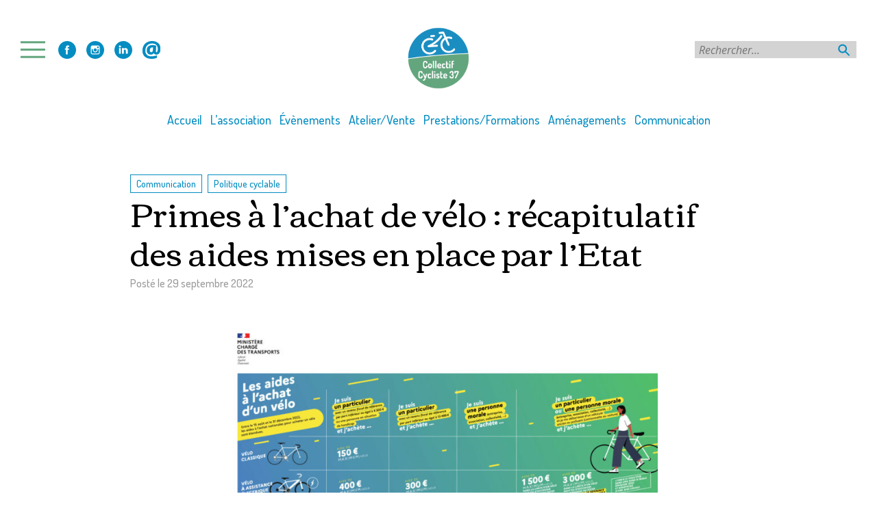

--- FILE ---
content_type: text/html; charset=UTF-8
request_url: https://www.cc37.org/primes-a-lachat-de-velo-recapitulatif-des-aides-mises-en-place-par-letat/
body_size: 22925
content:
<!doctype html>
<html lang="fr-FR">
<head>
	<meta charset="UTF-8">
	<meta name="viewport" content="width=device-width, initial-scale=1">
	<link rel="profile" href="http://gmpg.org/xfn/11">

	<meta name='robots' content='index, follow, max-image-preview:large, max-snippet:-1, max-video-preview:-1' />

	<!-- This site is optimized with the Yoast SEO plugin v26.8 - https://yoast.com/product/yoast-seo-wordpress/ -->
	<title>Primes à l’achat de vélo : récapitulatif des aides mises en place par l&#039;Etat - Collectif Cycliste 37</title>
	<meta name="description" content="29 septembre 2022 L’Etat met en place deux aides à l&#039;achat d&#039;un vélo, cumulables ente elles : le bonus écologique et la prime à la conversion. Le bonus écologique Du 15" />
	<link rel="canonical" href="https://www.cc37.org/primes-a-lachat-de-velo-recapitulatif-des-aides-mises-en-place-par-letat/" />
	<meta property="og:locale" content="fr_FR" />
	<meta property="og:type" content="article" />
	<meta property="og:title" content="Primes à l’achat de vélo : récapitulatif des aides mises en place par l&#039;Etat - Collectif Cycliste 37" />
	<meta property="og:description" content="29 septembre 2022 L’Etat met en place deux aides à l&#039;achat d&#039;un vélo, cumulables ente elles : le bonus écologique et la prime à la conversion. Le bonus écologique Du 15" />
	<meta property="og:url" content="https://www.cc37.org/primes-a-lachat-de-velo-recapitulatif-des-aides-mises-en-place-par-letat/" />
	<meta property="og:site_name" content="Collectif Cycliste 37" />
	<meta property="article:publisher" content="https://www.facebook.com/collectif.cycliste.37" />
	<meta property="article:published_time" content="2022-09-29T05:14:59+00:00" />
	<meta property="og:image" content="https://www.cc37.org/wp-content/uploads/2022/09/22146_Infog-AidesAchatVelo_horizontal_0.jpeg" />
	<meta property="og:image:width" content="1653" />
	<meta property="og:image:height" content="1169" />
	<meta property="og:image:type" content="image/jpeg" />
	<meta name="author" content="Collectif Cycliste 37" />
	<meta name="twitter:card" content="summary_large_image" />
	<meta name="twitter:creator" content="@cc37fub" />
	<meta name="twitter:site" content="@cc37fub" />
	<meta name="twitter:label1" content="Écrit par" />
	<meta name="twitter:data1" content="Collectif Cycliste 37" />
	<meta name="twitter:label2" content="Durée de lecture estimée" />
	<meta name="twitter:data2" content="3 minutes" />
	<script type="application/ld+json" class="yoast-schema-graph">{"@context":"https://schema.org","@graph":[{"@type":"Article","@id":"https://www.cc37.org/primes-a-lachat-de-velo-recapitulatif-des-aides-mises-en-place-par-letat/#article","isPartOf":{"@id":"https://www.cc37.org/primes-a-lachat-de-velo-recapitulatif-des-aides-mises-en-place-par-letat/"},"author":{"name":"Collectif Cycliste 37","@id":"https://www.cc37.org/#/schema/person/cdcf2f7cd6b85f27743f7586118cbf61"},"headline":"Primes à l’achat de vélo : récapitulatif des aides mises en place par l&#8217;Etat","datePublished":"2022-09-29T05:14:59+00:00","mainEntityOfPage":{"@id":"https://www.cc37.org/primes-a-lachat-de-velo-recapitulatif-des-aides-mises-en-place-par-letat/"},"wordCount":660,"publisher":{"@id":"https://www.cc37.org/#organization"},"image":{"@id":"https://www.cc37.org/primes-a-lachat-de-velo-recapitulatif-des-aides-mises-en-place-par-letat/#primaryimage"},"thumbnailUrl":"https://www.cc37.org/wp-content/uploads/2022/09/22146_Infog-AidesAchatVelo_horizontal_0.jpeg","keywords":["aide à l'achat","bonus à l'achat de VAE","bonus vélo","prime à la conversion","vélo","vélo-cargo","vélos spéciaux"],"articleSection":["Communication","Politique cyclable"],"inLanguage":"fr-FR"},{"@type":"WebPage","@id":"https://www.cc37.org/primes-a-lachat-de-velo-recapitulatif-des-aides-mises-en-place-par-letat/","url":"https://www.cc37.org/primes-a-lachat-de-velo-recapitulatif-des-aides-mises-en-place-par-letat/","name":"Primes à l’achat de vélo : récapitulatif des aides mises en place par l'Etat - Collectif Cycliste 37","isPartOf":{"@id":"https://www.cc37.org/#website"},"primaryImageOfPage":{"@id":"https://www.cc37.org/primes-a-lachat-de-velo-recapitulatif-des-aides-mises-en-place-par-letat/#primaryimage"},"image":{"@id":"https://www.cc37.org/primes-a-lachat-de-velo-recapitulatif-des-aides-mises-en-place-par-letat/#primaryimage"},"thumbnailUrl":"https://www.cc37.org/wp-content/uploads/2022/09/22146_Infog-AidesAchatVelo_horizontal_0.jpeg","datePublished":"2022-09-29T05:14:59+00:00","description":"29 septembre 2022 L’Etat met en place deux aides à l'achat d'un vélo, cumulables ente elles : le bonus écologique et la prime à la conversion. Le bonus écologique Du 15","breadcrumb":{"@id":"https://www.cc37.org/primes-a-lachat-de-velo-recapitulatif-des-aides-mises-en-place-par-letat/#breadcrumb"},"inLanguage":"fr-FR","potentialAction":[{"@type":"ReadAction","target":["https://www.cc37.org/primes-a-lachat-de-velo-recapitulatif-des-aides-mises-en-place-par-letat/"]}]},{"@type":"ImageObject","inLanguage":"fr-FR","@id":"https://www.cc37.org/primes-a-lachat-de-velo-recapitulatif-des-aides-mises-en-place-par-letat/#primaryimage","url":"https://www.cc37.org/wp-content/uploads/2022/09/22146_Infog-AidesAchatVelo_horizontal_0.jpeg","contentUrl":"https://www.cc37.org/wp-content/uploads/2022/09/22146_Infog-AidesAchatVelo_horizontal_0.jpeg","width":1653,"height":1169,"caption":"Infographie \"Les aides à l'achat d'un vélo\", Ministère de la Transition écologique, 2022."},{"@type":"BreadcrumbList","@id":"https://www.cc37.org/primes-a-lachat-de-velo-recapitulatif-des-aides-mises-en-place-par-letat/#breadcrumb","itemListElement":[{"@type":"ListItem","position":1,"name":"Accueil","item":"https://www.cc37.org/"},{"@type":"ListItem","position":2,"name":"Primes à l’achat de vélo : récapitulatif des aides mises en place par l&rsquo;Etat"}]},{"@type":"WebSite","@id":"https://www.cc37.org/#website","url":"https://www.cc37.org/","name":"Collectif Cycliste 37","description":"Association cycliste au quotidien en Touraine","publisher":{"@id":"https://www.cc37.org/#organization"},"potentialAction":[{"@type":"SearchAction","target":{"@type":"EntryPoint","urlTemplate":"https://www.cc37.org/?s={search_term_string}"},"query-input":{"@type":"PropertyValueSpecification","valueRequired":true,"valueName":"search_term_string"}}],"inLanguage":"fr-FR"},{"@type":"Organization","@id":"https://www.cc37.org/#organization","name":"Collectif Cycliste 37","url":"https://www.cc37.org/","logo":{"@type":"ImageObject","inLanguage":"fr-FR","@id":"https://www.cc37.org/#/schema/logo/image/","url":"https://www.cc37.org/wp-content/uploads/2019/07/CC37-logo_RVB_Version_normale.jpg","contentUrl":"https://www.cc37.org/wp-content/uploads/2019/07/CC37-logo_RVB_Version_normale.jpg","width":200,"height":226,"caption":"Collectif Cycliste 37"},"image":{"@id":"https://www.cc37.org/#/schema/logo/image/"},"sameAs":["https://www.facebook.com/collectif.cycliste.37","https://x.com/cc37fub"]},{"@type":"Person","@id":"https://www.cc37.org/#/schema/person/cdcf2f7cd6b85f27743f7586118cbf61","name":"Collectif Cycliste 37"}]}</script>
	<!-- / Yoast SEO plugin. -->


<link rel='dns-prefetch' href='//challenges.cloudflare.com' />
<link rel="alternate" type="application/rss+xml" title="Collectif Cycliste 37 &raquo; Flux" href="https://www.cc37.org/feed/" />
<link rel="alternate" type="application/rss+xml" title="Collectif Cycliste 37 &raquo; Flux des commentaires" href="https://www.cc37.org/comments/feed/" />
<link rel="alternate" title="oEmbed (JSON)" type="application/json+oembed" href="https://www.cc37.org/wp-json/oembed/1.0/embed?url=https%3A%2F%2Fwww.cc37.org%2Fprimes-a-lachat-de-velo-recapitulatif-des-aides-mises-en-place-par-letat%2F" />
<link rel="alternate" title="oEmbed (XML)" type="text/xml+oembed" href="https://www.cc37.org/wp-json/oembed/1.0/embed?url=https%3A%2F%2Fwww.cc37.org%2Fprimes-a-lachat-de-velo-recapitulatif-des-aides-mises-en-place-par-letat%2F&#038;format=xml" />
<style id='wp-img-auto-sizes-contain-inline-css' type='text/css'>
img:is([sizes=auto i],[sizes^="auto," i]){contain-intrinsic-size:3000px 1500px}
/*# sourceURL=wp-img-auto-sizes-contain-inline-css */
</style>
<style id='wp-emoji-styles-inline-css' type='text/css'>

	img.wp-smiley, img.emoji {
		display: inline !important;
		border: none !important;
		box-shadow: none !important;
		height: 1em !important;
		width: 1em !important;
		margin: 0 0.07em !important;
		vertical-align: -0.1em !important;
		background: none !important;
		padding: 0 !important;
	}
/*# sourceURL=wp-emoji-styles-inline-css */
</style>
<style id='wp-block-library-inline-css' type='text/css'>
:root{--wp-block-synced-color:#7a00df;--wp-block-synced-color--rgb:122,0,223;--wp-bound-block-color:var(--wp-block-synced-color);--wp-editor-canvas-background:#ddd;--wp-admin-theme-color:#007cba;--wp-admin-theme-color--rgb:0,124,186;--wp-admin-theme-color-darker-10:#006ba1;--wp-admin-theme-color-darker-10--rgb:0,107,160.5;--wp-admin-theme-color-darker-20:#005a87;--wp-admin-theme-color-darker-20--rgb:0,90,135;--wp-admin-border-width-focus:2px}@media (min-resolution:192dpi){:root{--wp-admin-border-width-focus:1.5px}}.wp-element-button{cursor:pointer}:root .has-very-light-gray-background-color{background-color:#eee}:root .has-very-dark-gray-background-color{background-color:#313131}:root .has-very-light-gray-color{color:#eee}:root .has-very-dark-gray-color{color:#313131}:root .has-vivid-green-cyan-to-vivid-cyan-blue-gradient-background{background:linear-gradient(135deg,#00d084,#0693e3)}:root .has-purple-crush-gradient-background{background:linear-gradient(135deg,#34e2e4,#4721fb 50%,#ab1dfe)}:root .has-hazy-dawn-gradient-background{background:linear-gradient(135deg,#faaca8,#dad0ec)}:root .has-subdued-olive-gradient-background{background:linear-gradient(135deg,#fafae1,#67a671)}:root .has-atomic-cream-gradient-background{background:linear-gradient(135deg,#fdd79a,#004a59)}:root .has-nightshade-gradient-background{background:linear-gradient(135deg,#330968,#31cdcf)}:root .has-midnight-gradient-background{background:linear-gradient(135deg,#020381,#2874fc)}:root{--wp--preset--font-size--normal:16px;--wp--preset--font-size--huge:42px}.has-regular-font-size{font-size:1em}.has-larger-font-size{font-size:2.625em}.has-normal-font-size{font-size:var(--wp--preset--font-size--normal)}.has-huge-font-size{font-size:var(--wp--preset--font-size--huge)}.has-text-align-center{text-align:center}.has-text-align-left{text-align:left}.has-text-align-right{text-align:right}.has-fit-text{white-space:nowrap!important}#end-resizable-editor-section{display:none}.aligncenter{clear:both}.items-justified-left{justify-content:flex-start}.items-justified-center{justify-content:center}.items-justified-right{justify-content:flex-end}.items-justified-space-between{justify-content:space-between}.screen-reader-text{border:0;clip-path:inset(50%);height:1px;margin:-1px;overflow:hidden;padding:0;position:absolute;width:1px;word-wrap:normal!important}.screen-reader-text:focus{background-color:#ddd;clip-path:none;color:#444;display:block;font-size:1em;height:auto;left:5px;line-height:normal;padding:15px 23px 14px;text-decoration:none;top:5px;width:auto;z-index:100000}html :where(.has-border-color){border-style:solid}html :where([style*=border-top-color]){border-top-style:solid}html :where([style*=border-right-color]){border-right-style:solid}html :where([style*=border-bottom-color]){border-bottom-style:solid}html :where([style*=border-left-color]){border-left-style:solid}html :where([style*=border-width]){border-style:solid}html :where([style*=border-top-width]){border-top-style:solid}html :where([style*=border-right-width]){border-right-style:solid}html :where([style*=border-bottom-width]){border-bottom-style:solid}html :where([style*=border-left-width]){border-left-style:solid}html :where(img[class*=wp-image-]){height:auto;max-width:100%}:where(figure){margin:0 0 1em}html :where(.is-position-sticky){--wp-admin--admin-bar--position-offset:var(--wp-admin--admin-bar--height,0px)}@media screen and (max-width:600px){html :where(.is-position-sticky){--wp-admin--admin-bar--position-offset:0px}}

/*# sourceURL=wp-block-library-inline-css */
</style><style id='global-styles-inline-css' type='text/css'>
:root{--wp--preset--aspect-ratio--square: 1;--wp--preset--aspect-ratio--4-3: 4/3;--wp--preset--aspect-ratio--3-4: 3/4;--wp--preset--aspect-ratio--3-2: 3/2;--wp--preset--aspect-ratio--2-3: 2/3;--wp--preset--aspect-ratio--16-9: 16/9;--wp--preset--aspect-ratio--9-16: 9/16;--wp--preset--color--black: #000000;--wp--preset--color--cyan-bluish-gray: #abb8c3;--wp--preset--color--white: #ffffff;--wp--preset--color--pale-pink: #f78da7;--wp--preset--color--vivid-red: #cf2e2e;--wp--preset--color--luminous-vivid-orange: #ff6900;--wp--preset--color--luminous-vivid-amber: #fcb900;--wp--preset--color--light-green-cyan: #7bdcb5;--wp--preset--color--vivid-green-cyan: #00d084;--wp--preset--color--pale-cyan-blue: #8ed1fc;--wp--preset--color--vivid-cyan-blue: #0693e3;--wp--preset--color--vivid-purple: #9b51e0;--wp--preset--gradient--vivid-cyan-blue-to-vivid-purple: linear-gradient(135deg,rgb(6,147,227) 0%,rgb(155,81,224) 100%);--wp--preset--gradient--light-green-cyan-to-vivid-green-cyan: linear-gradient(135deg,rgb(122,220,180) 0%,rgb(0,208,130) 100%);--wp--preset--gradient--luminous-vivid-amber-to-luminous-vivid-orange: linear-gradient(135deg,rgb(252,185,0) 0%,rgb(255,105,0) 100%);--wp--preset--gradient--luminous-vivid-orange-to-vivid-red: linear-gradient(135deg,rgb(255,105,0) 0%,rgb(207,46,46) 100%);--wp--preset--gradient--very-light-gray-to-cyan-bluish-gray: linear-gradient(135deg,rgb(238,238,238) 0%,rgb(169,184,195) 100%);--wp--preset--gradient--cool-to-warm-spectrum: linear-gradient(135deg,rgb(74,234,220) 0%,rgb(151,120,209) 20%,rgb(207,42,186) 40%,rgb(238,44,130) 60%,rgb(251,105,98) 80%,rgb(254,248,76) 100%);--wp--preset--gradient--blush-light-purple: linear-gradient(135deg,rgb(255,206,236) 0%,rgb(152,150,240) 100%);--wp--preset--gradient--blush-bordeaux: linear-gradient(135deg,rgb(254,205,165) 0%,rgb(254,45,45) 50%,rgb(107,0,62) 100%);--wp--preset--gradient--luminous-dusk: linear-gradient(135deg,rgb(255,203,112) 0%,rgb(199,81,192) 50%,rgb(65,88,208) 100%);--wp--preset--gradient--pale-ocean: linear-gradient(135deg,rgb(255,245,203) 0%,rgb(182,227,212) 50%,rgb(51,167,181) 100%);--wp--preset--gradient--electric-grass: linear-gradient(135deg,rgb(202,248,128) 0%,rgb(113,206,126) 100%);--wp--preset--gradient--midnight: linear-gradient(135deg,rgb(2,3,129) 0%,rgb(40,116,252) 100%);--wp--preset--font-size--small: 13px;--wp--preset--font-size--medium: 20px;--wp--preset--font-size--large: 36px;--wp--preset--font-size--x-large: 42px;--wp--preset--spacing--20: 0.44rem;--wp--preset--spacing--30: 0.67rem;--wp--preset--spacing--40: 1rem;--wp--preset--spacing--50: 1.5rem;--wp--preset--spacing--60: 2.25rem;--wp--preset--spacing--70: 3.38rem;--wp--preset--spacing--80: 5.06rem;--wp--preset--shadow--natural: 6px 6px 9px rgba(0, 0, 0, 0.2);--wp--preset--shadow--deep: 12px 12px 50px rgba(0, 0, 0, 0.4);--wp--preset--shadow--sharp: 6px 6px 0px rgba(0, 0, 0, 0.2);--wp--preset--shadow--outlined: 6px 6px 0px -3px rgb(255, 255, 255), 6px 6px rgb(0, 0, 0);--wp--preset--shadow--crisp: 6px 6px 0px rgb(0, 0, 0);}:where(.is-layout-flex){gap: 0.5em;}:where(.is-layout-grid){gap: 0.5em;}body .is-layout-flex{display: flex;}.is-layout-flex{flex-wrap: wrap;align-items: center;}.is-layout-flex > :is(*, div){margin: 0;}body .is-layout-grid{display: grid;}.is-layout-grid > :is(*, div){margin: 0;}:where(.wp-block-columns.is-layout-flex){gap: 2em;}:where(.wp-block-columns.is-layout-grid){gap: 2em;}:where(.wp-block-post-template.is-layout-flex){gap: 1.25em;}:where(.wp-block-post-template.is-layout-grid){gap: 1.25em;}.has-black-color{color: var(--wp--preset--color--black) !important;}.has-cyan-bluish-gray-color{color: var(--wp--preset--color--cyan-bluish-gray) !important;}.has-white-color{color: var(--wp--preset--color--white) !important;}.has-pale-pink-color{color: var(--wp--preset--color--pale-pink) !important;}.has-vivid-red-color{color: var(--wp--preset--color--vivid-red) !important;}.has-luminous-vivid-orange-color{color: var(--wp--preset--color--luminous-vivid-orange) !important;}.has-luminous-vivid-amber-color{color: var(--wp--preset--color--luminous-vivid-amber) !important;}.has-light-green-cyan-color{color: var(--wp--preset--color--light-green-cyan) !important;}.has-vivid-green-cyan-color{color: var(--wp--preset--color--vivid-green-cyan) !important;}.has-pale-cyan-blue-color{color: var(--wp--preset--color--pale-cyan-blue) !important;}.has-vivid-cyan-blue-color{color: var(--wp--preset--color--vivid-cyan-blue) !important;}.has-vivid-purple-color{color: var(--wp--preset--color--vivid-purple) !important;}.has-black-background-color{background-color: var(--wp--preset--color--black) !important;}.has-cyan-bluish-gray-background-color{background-color: var(--wp--preset--color--cyan-bluish-gray) !important;}.has-white-background-color{background-color: var(--wp--preset--color--white) !important;}.has-pale-pink-background-color{background-color: var(--wp--preset--color--pale-pink) !important;}.has-vivid-red-background-color{background-color: var(--wp--preset--color--vivid-red) !important;}.has-luminous-vivid-orange-background-color{background-color: var(--wp--preset--color--luminous-vivid-orange) !important;}.has-luminous-vivid-amber-background-color{background-color: var(--wp--preset--color--luminous-vivid-amber) !important;}.has-light-green-cyan-background-color{background-color: var(--wp--preset--color--light-green-cyan) !important;}.has-vivid-green-cyan-background-color{background-color: var(--wp--preset--color--vivid-green-cyan) !important;}.has-pale-cyan-blue-background-color{background-color: var(--wp--preset--color--pale-cyan-blue) !important;}.has-vivid-cyan-blue-background-color{background-color: var(--wp--preset--color--vivid-cyan-blue) !important;}.has-vivid-purple-background-color{background-color: var(--wp--preset--color--vivid-purple) !important;}.has-black-border-color{border-color: var(--wp--preset--color--black) !important;}.has-cyan-bluish-gray-border-color{border-color: var(--wp--preset--color--cyan-bluish-gray) !important;}.has-white-border-color{border-color: var(--wp--preset--color--white) !important;}.has-pale-pink-border-color{border-color: var(--wp--preset--color--pale-pink) !important;}.has-vivid-red-border-color{border-color: var(--wp--preset--color--vivid-red) !important;}.has-luminous-vivid-orange-border-color{border-color: var(--wp--preset--color--luminous-vivid-orange) !important;}.has-luminous-vivid-amber-border-color{border-color: var(--wp--preset--color--luminous-vivid-amber) !important;}.has-light-green-cyan-border-color{border-color: var(--wp--preset--color--light-green-cyan) !important;}.has-vivid-green-cyan-border-color{border-color: var(--wp--preset--color--vivid-green-cyan) !important;}.has-pale-cyan-blue-border-color{border-color: var(--wp--preset--color--pale-cyan-blue) !important;}.has-vivid-cyan-blue-border-color{border-color: var(--wp--preset--color--vivid-cyan-blue) !important;}.has-vivid-purple-border-color{border-color: var(--wp--preset--color--vivid-purple) !important;}.has-vivid-cyan-blue-to-vivid-purple-gradient-background{background: var(--wp--preset--gradient--vivid-cyan-blue-to-vivid-purple) !important;}.has-light-green-cyan-to-vivid-green-cyan-gradient-background{background: var(--wp--preset--gradient--light-green-cyan-to-vivid-green-cyan) !important;}.has-luminous-vivid-amber-to-luminous-vivid-orange-gradient-background{background: var(--wp--preset--gradient--luminous-vivid-amber-to-luminous-vivid-orange) !important;}.has-luminous-vivid-orange-to-vivid-red-gradient-background{background: var(--wp--preset--gradient--luminous-vivid-orange-to-vivid-red) !important;}.has-very-light-gray-to-cyan-bluish-gray-gradient-background{background: var(--wp--preset--gradient--very-light-gray-to-cyan-bluish-gray) !important;}.has-cool-to-warm-spectrum-gradient-background{background: var(--wp--preset--gradient--cool-to-warm-spectrum) !important;}.has-blush-light-purple-gradient-background{background: var(--wp--preset--gradient--blush-light-purple) !important;}.has-blush-bordeaux-gradient-background{background: var(--wp--preset--gradient--blush-bordeaux) !important;}.has-luminous-dusk-gradient-background{background: var(--wp--preset--gradient--luminous-dusk) !important;}.has-pale-ocean-gradient-background{background: var(--wp--preset--gradient--pale-ocean) !important;}.has-electric-grass-gradient-background{background: var(--wp--preset--gradient--electric-grass) !important;}.has-midnight-gradient-background{background: var(--wp--preset--gradient--midnight) !important;}.has-small-font-size{font-size: var(--wp--preset--font-size--small) !important;}.has-medium-font-size{font-size: var(--wp--preset--font-size--medium) !important;}.has-large-font-size{font-size: var(--wp--preset--font-size--large) !important;}.has-x-large-font-size{font-size: var(--wp--preset--font-size--x-large) !important;}
/*# sourceURL=global-styles-inline-css */
</style>

<style id='classic-theme-styles-inline-css' type='text/css'>
/*! This file is auto-generated */
.wp-block-button__link{color:#fff;background-color:#32373c;border-radius:9999px;box-shadow:none;text-decoration:none;padding:calc(.667em + 2px) calc(1.333em + 2px);font-size:1.125em}.wp-block-file__button{background:#32373c;color:#fff;text-decoration:none}
/*# sourceURL=/wp-includes/css/classic-themes.min.css */
</style>
<link rel='stylesheet' id='contact-form-7-css' href='https://www.cc37.org/wp-content/plugins/contact-form-7/includes/css/styles.css?ver=6.1.4' type='text/css' media='all' />
<link rel='stylesheet' id='searchandfilter-css' href='https://www.cc37.org/wp-content/plugins/search-filter/style.css?ver=1' type='text/css' media='all' />
<link rel='stylesheet' id='simple-banner-style-css' href='https://www.cc37.org/wp-content/plugins/simple-banner/simple-banner.css?ver=3.2.1' type='text/css' media='all' />
<link rel='stylesheet' id='cmplz-general-css' href='https://www.cc37.org/wp-content/plugins/complianz-gdpr/assets/css/cookieblocker.min.css?ver=1765981693' type='text/css' media='all' />
<link rel='stylesheet' id='openagenda-main-css' href='https://www.cc37.org/wp-content/plugins/openagenda/assets/css/style.min.css?ver=3.0.0' type='text/css' media='all' />
<link rel='stylesheet' id='cc37-theme-style-css' href='https://www.cc37.org/wp-content/themes/cc37-theme/style.css?ver=6.9' type='text/css' media='all' />
<style id='cc37-theme-style-inline-css' type='text/css'>
.byline { clip: rect(1px, 1px, 1px, 1px); height: 1px; position: absolute; overflow: hidden; width: 1px; }
/*# sourceURL=cc37-theme-style-inline-css */
</style>
<link rel='stylesheet' id='sharedaddy-css' href='https://www.cc37.org/wp-content/plugins/jetpack/modules/sharedaddy/sharing.css?ver=15.4' type='text/css' media='all' />
<link rel='stylesheet' id='social-logos-css' href='https://www.cc37.org/wp-content/plugins/jetpack/_inc/social-logos/social-logos.min.css?ver=15.4' type='text/css' media='all' />
<script type="text/javascript" src="https://www.cc37.org/wp-content/plugins/google-analytics-for-wordpress/assets/js/frontend-gtag.min.js?ver=9.11.1" id="monsterinsights-frontend-script-js" async="async" data-wp-strategy="async"></script>
<script data-cfasync="false" data-wpfc-render="false" type="text/javascript" id='monsterinsights-frontend-script-js-extra'>/* <![CDATA[ */
var monsterinsights_frontend = {"js_events_tracking":"true","download_extensions":"doc,pdf,ppt,zip,xls,docx,pptx,xlsx","inbound_paths":"[{\"path\":\"\\\/go\\\/\",\"label\":\"affiliate\"},{\"path\":\"\\\/recommend\\\/\",\"label\":\"affiliate\"}]","home_url":"https:\/\/www.cc37.org","hash_tracking":"false","v4_id":"G-ZEPKCXN1WZ"};/* ]]> */
</script>
<script type="text/javascript" src="https://www.cc37.org/wp-includes/js/jquery/jquery.min.js?ver=3.7.1" id="jquery-core-js"></script>
<script type="text/javascript" src="https://www.cc37.org/wp-includes/js/jquery/jquery-migrate.min.js?ver=3.4.1" id="jquery-migrate-js"></script>
<script type="text/javascript" id="simple-banner-script-js-before">
/* <![CDATA[ */
const simpleBannerScriptParams = {"pro_version_enabled":"","debug_mode":"","id":21900,"version":"3.2.1","banner_params":[{"hide_simple_banner":"yes","simple_banner_prepend_element":"","simple_banner_position":"","header_margin":"","header_padding":"","wp_body_open_enabled":"","wp_body_open":true,"simple_banner_z_index":"","simple_banner_text":"Test","disabled_on_current_page":false,"disabled_pages_array":[],"is_current_page_a_post":true,"disabled_on_posts":"","simple_banner_disabled_page_paths":"","simple_banner_font_size":"","simple_banner_color":"#0080ff","simple_banner_text_color":"","simple_banner_link_color":"#ff0080","simple_banner_close_color":"","simple_banner_custom_css":"","simple_banner_scrolling_custom_css":"","simple_banner_text_custom_css":"","simple_banner_button_css":"","site_custom_css":"","keep_site_custom_css":"","site_custom_js":"","keep_site_custom_js":"","close_button_enabled":"","close_button_expiration":"","close_button_cookie_set":false,"current_date":{"date":"2026-01-31 23:05:34.048814","timezone_type":3,"timezone":"UTC"},"start_date":{"date":"2026-01-31 23:05:34.048819","timezone_type":3,"timezone":"UTC"},"end_date":{"date":"2026-01-31 23:05:34.048821","timezone_type":3,"timezone":"UTC"},"simple_banner_start_after_date":"","simple_banner_remove_after_date":"","simple_banner_insert_inside_element":""}]}
//# sourceURL=simple-banner-script-js-before
/* ]]> */
</script>
<script type="text/javascript" src="https://www.cc37.org/wp-content/plugins/simple-banner/simple-banner.js?ver=3.2.1" id="simple-banner-script-js"></script>
<link rel="https://api.w.org/" href="https://www.cc37.org/wp-json/" /><link rel="alternate" title="JSON" type="application/json" href="https://www.cc37.org/wp-json/wp/v2/posts/21900" /><link rel="EditURI" type="application/rsd+xml" title="RSD" href="https://www.cc37.org/xmlrpc.php?rsd" />
<meta name="generator" content="WordPress 6.9" />
<link rel='shortlink' href='https://www.cc37.org/?p=21900' />
<style>.post-thumbnail img[src$='.svg'] { width: 100%; height: auto; }</style><style id="simple-banner-hide" type="text/css">.simple-banner{display:none;}</style><style id="simple-banner-background-color" type="text/css">.simple-banner{background:#0080ff;}</style><style id="simple-banner-text-color" type="text/css">.simple-banner .simple-banner-text{color: #ffffff;}</style><style id="simple-banner-link-color" type="text/css">.simple-banner .simple-banner-text a{color:#ff0080;}</style><style id="simple-banner-z-index" type="text/css">.simple-banner{z-index: 99999;}</style><style id="simple-banner-site-custom-css-dummy" type="text/css"></style><script id="simple-banner-site-custom-js-dummy" type="text/javascript"></script>			<style>.cmplz-hidden {
					display: none !important;
				}</style><style id="oa-styles">:root{--oa-main-color: #41acdd }</style><link rel="icon" href="https://www.cc37.org/wp-content/uploads/2019/07/cropped-favicon-cc37-32x32.png" sizes="32x32" />
<link rel="icon" href="https://www.cc37.org/wp-content/uploads/2019/07/cropped-favicon-cc37-192x192.png" sizes="192x192" />
<link rel="apple-touch-icon" href="https://www.cc37.org/wp-content/uploads/2019/07/cropped-favicon-cc37-180x180.png" />
<meta name="msapplication-TileImage" content="https://www.cc37.org/wp-content/uploads/2019/07/cropped-favicon-cc37-270x270.png" />
		<style type="text/css" id="wp-custom-css">
			@import url('https://fonts.googleapis.com/css2?family=Dosis:wght@200..800&display=swap');
h1, h2, h3, h4, h5, h6{
			  font-family: "Dosis", sans-serif;
  font-optical-sizing: auto;
  font-weight: 500;
  font-style: normal;
		text-transform:none
}
	.main-navigation li{
		  font-family: "Dosis", sans-serif;
  font-optical-sizing: auto;
  font-weight: 500;
  font-style: normal;
		text-transform:none;
}
.a-la-une h1,
.liste-articles h1{
			  font-family: "Dosis", sans-serif;
  font-optical-sizing: auto;
  font-weight: 500;
  font-style: normal;
		text-transform:none;
}
.widget-home{
	display: flex;
width: 90%;
	max-width:980px;
				  font-family: "Dosis", sans-serif;
  font-optical-sizing: auto;
  font-weight: 300;
  font-style: normal;
		text-transform:none;
	justify-content:center;

}
.widget-home .textwidget a {
  display: block;
  color: #716f6f;
  font-weight: 400;
  font-size: 0.9rem;
	  color: #058dc1;
}

.alaune-container h2,
.infos-article h2{
  font-family: "Dosis", sans-serif;
  text-transform: inherit;
  font-size: 1.2rem;
  font-weight: 400;
  line-height: 1.2;
}
.cat-links a{
				  font-family: "Dosis", sans-serif;
  font-optical-sizing: auto;
  font-weight: 500;
  font-style: normal;
		text-transform:none;
	color: #058dc1;
		border:1px solid #058dc1;

}
.cat-links a:hover{ 
			border:1px solid #63a67e;
  border-color: #63a67e;

}
.date-article,.posted-on{
					  font-family: "Dosis", sans-serif;
  font-optical-sizing: auto;
  font-weight: 500;
}
.posted-on a {
	color:inherit;
}
.posted-on {
		margin-top:0.4rem;
	display:block;
	color: #989a9c;
}
.gradient{
	background: linear-gradient(0deg, rgb(5, 141, 193) 0%, transparent 68%);
}
a.titre-article:hover{
	color: white;
	opacity:0.8;
}
.liste-articles-container .posted-on {
	color:white;
}
@media screen and (max-width:760px){
.widget-home{
		flex-wrap:wrap;
}
}
.edit-link, .archive-link {
	background-color:#fff;
	color: #058dc1 !important;
	border:2px solid #058dc1;
					  font-family: "Dosis", sans-serif;
  font-optical-sizing: auto;
  font-weight: 500;
  font-style: normal;
		text-transform:none;
	color: #058dc1;
	font-size:1.2rem;	
}
.edit-link a, .archive-link a
{
	color:inherit;
	font-size:inherit;
}
.edit-link:hover, .archive-link:hover {
	border-color:#63a67e;
	color:#63a67e;
	background-color:#fff;
}
.edit-link:hover a, .archive-link:hover a{
	color:#63a67e;
}

#primary.singular-content .cat-links a{
	background-color:white;
	border:1px solid #058dc1;
	color: #058dc1;
	font-size: 0.9rem;
	font-weight: 500;
font-style: normal;
text-transform: none;

}

#primary.singular-content .cat-links a:hover{
		background-color:white;
	border:1px solid #63a67e;
	color: #63a67e;
	font-size: 0.9rem;
	font-weight: 500;
font-style: normal;
text-transform: none;
}
.singular-content .entry-title{
	color:black;
	font-size:3rem !important;
}
#primary.singular-content{
	max-width:960px;
}

.singular-content .entry-content h1,
.singular-content .entry-content h2,
.singular-content .entry-content h3,
.singular-content .entry-content h4,
.singular-content .entry-content h5,
.page-pole h1{
	margin-bottom:0px;
	text-transform:none;
}
.page-pole h2,
.page-pole h3,
.page-pole h4,
.page-pole h5,
.page-pole h6{
		color: black;
	font-family: "Dosis", sans-serif;
	line-height:1.2em;
	margin: 1.4em 0 0.6em auto;
	font-weight:300;
}
.singular-content .entry-content h1 strong,
.singular-content .entry-content h2 strong,
.singular-content .entry-content h3 strong,
.singular-content .entry-content h4 strong,
.singular-content .entry-content h5 strong,
.singular-content .entry-content h6 strong,
.page-pole h1 strong,
.page-pole h2 strong,
.page-pole h3 strong,
.page-pole h4 strong,
.page-pole h5 strong,
.page-pole h6 strong{
	font-weight:inherit;
}
.page-pole h2,
.singular-content .entry-content h2 {
font-size: 2rem;
font-weight: 500;
	
}
.page-pole h3,
.singular-content .entry-content h3 {
font-size: 1.8rem;
font-weight: 500;
}
.page-pole h4,
.singular-content .entry-content h4 {
font-size: 1.6rem;
font-weight: 300;
}
.page-pole h5,
.singular-content .entry-content h5 {
	color: black;
font-size: 1.4rem;

		padding-left:15px;
}

.singular-content .entry-content p {
	padding-left:15px;
}

#primary.singular-content .entry-meta,
.share-daddy,
div.sharedaddy h3.sd-title,
.tags-links{
				  font-family: "Dosis", sans-serif;
  font-optical-sizing: auto;
  font-weight: 500;
  font-style: normal;
		text-transform:none;
}
div.sharedaddy h3.sd-title{
	color:black;
		font-family: "Dosis", sans-serif;
	font-size:1.4rem !important;
}
.tags-links {
	color:black;
			font-family: "Dosis", sans-serif;
		font-size:1.4rem;
}
.tags-links a {
	font-size:1rem;
				  font-family: "Dosis", sans-serif;
  font-optical-sizing: auto;
  font-weight: 500;
  font-style: normal;
		text-transform:none;
	color: #058dc1;
		border:1px solid #058dc1;
	padding:2px 8px;
}
.tags-links a:hover{
		border-color:#63a67e;
	color:#63a67e;
	background-color:#fff;
}
.comment-navigation .nav-previous, .posts-navigation .nav-previous, .post-navigation .nav-previous{
	 font-family: "Dosis", sans-serif;
  font-optical-sizing: auto;
  font-weight: 500;
  font-style: normal;
		text-transform:none;
}
/** **/
section#tabs ul#subpages-list{
		 font-family: "Dosis", sans-serif;
  font-optical-sizing: auto;
  font-weight: 500;
  font-style: normal;
		text-transform:none;
}
section#tabs ul#subpages-list {
	border: 1px solid #058dc1;
 
border-right: 5px solid #058dc1;
}
.page-pole h4{
	color:black;
}
/** menu hamburger **/
.resp-menu.toggled{
	background:white;

	border-right: 5px solid #058dc1;
	box-shadow:3px 3px 2px #00000029;
}
.resp-menu.toggled ul li a{
			 font-family: "Dosis", sans-serif;
  font-optical-sizing: auto;
  font-weight: 500;
  font-style: normal;
		text-transform:none;
	color:#058dc1;
}
.resp-menu.toggled ul li a:hover {
		color:#63a67e;
}		</style>
		<link rel='stylesheet' id='jetpack-swiper-library-css' href='https://www.cc37.org/wp-content/plugins/jetpack/_inc/blocks/swiper.css?ver=15.4' type='text/css' media='all' />
<link rel='stylesheet' id='jetpack-carousel-css' href='https://www.cc37.org/wp-content/plugins/jetpack/modules/carousel/jetpack-carousel.css?ver=15.4' type='text/css' media='all' />
<link rel='stylesheet' id='mailpoet_public-css' href='https://www.cc37.org/wp-content/plugins/mailpoet/assets/dist/css/mailpoet-public.eb66e3ab.css?ver=6.9' type='text/css' media='all' />
<link rel='stylesheet' id='mailpoet_custom_fonts_0-css' href='https://fonts.googleapis.com/css?family=Abril+FatFace%3A400%2C400i%2C700%2C700i%7CAlegreya%3A400%2C400i%2C700%2C700i%7CAlegreya+Sans%3A400%2C400i%2C700%2C700i%7CAmatic+SC%3A400%2C400i%2C700%2C700i%7CAnonymous+Pro%3A400%2C400i%2C700%2C700i%7CArchitects+Daughter%3A400%2C400i%2C700%2C700i%7CArchivo%3A400%2C400i%2C700%2C700i%7CArchivo+Narrow%3A400%2C400i%2C700%2C700i%7CAsap%3A400%2C400i%2C700%2C700i%7CBarlow%3A400%2C400i%2C700%2C700i%7CBioRhyme%3A400%2C400i%2C700%2C700i%7CBonbon%3A400%2C400i%2C700%2C700i%7CCabin%3A400%2C400i%2C700%2C700i%7CCairo%3A400%2C400i%2C700%2C700i%7CCardo%3A400%2C400i%2C700%2C700i%7CChivo%3A400%2C400i%2C700%2C700i%7CConcert+One%3A400%2C400i%2C700%2C700i%7CCormorant%3A400%2C400i%2C700%2C700i%7CCrimson+Text%3A400%2C400i%2C700%2C700i%7CEczar%3A400%2C400i%2C700%2C700i%7CExo+2%3A400%2C400i%2C700%2C700i%7CFira+Sans%3A400%2C400i%2C700%2C700i%7CFjalla+One%3A400%2C400i%2C700%2C700i%7CFrank+Ruhl+Libre%3A400%2C400i%2C700%2C700i%7CGreat+Vibes%3A400%2C400i%2C700%2C700i&#038;ver=6.9' type='text/css' media='all' />
<link rel='stylesheet' id='mailpoet_custom_fonts_1-css' href='https://fonts.googleapis.com/css?family=Heebo%3A400%2C400i%2C700%2C700i%7CIBM+Plex%3A400%2C400i%2C700%2C700i%7CInconsolata%3A400%2C400i%2C700%2C700i%7CIndie+Flower%3A400%2C400i%2C700%2C700i%7CInknut+Antiqua%3A400%2C400i%2C700%2C700i%7CInter%3A400%2C400i%2C700%2C700i%7CKarla%3A400%2C400i%2C700%2C700i%7CLibre+Baskerville%3A400%2C400i%2C700%2C700i%7CLibre+Franklin%3A400%2C400i%2C700%2C700i%7CMontserrat%3A400%2C400i%2C700%2C700i%7CNeuton%3A400%2C400i%2C700%2C700i%7CNotable%3A400%2C400i%2C700%2C700i%7CNothing+You+Could+Do%3A400%2C400i%2C700%2C700i%7CNoto+Sans%3A400%2C400i%2C700%2C700i%7CNunito%3A400%2C400i%2C700%2C700i%7COld+Standard+TT%3A400%2C400i%2C700%2C700i%7COxygen%3A400%2C400i%2C700%2C700i%7CPacifico%3A400%2C400i%2C700%2C700i%7CPoppins%3A400%2C400i%2C700%2C700i%7CProza+Libre%3A400%2C400i%2C700%2C700i%7CPT+Sans%3A400%2C400i%2C700%2C700i%7CPT+Serif%3A400%2C400i%2C700%2C700i%7CRakkas%3A400%2C400i%2C700%2C700i%7CReenie+Beanie%3A400%2C400i%2C700%2C700i%7CRoboto+Slab%3A400%2C400i%2C700%2C700i&#038;ver=6.9' type='text/css' media='all' />
<link rel='stylesheet' id='mailpoet_custom_fonts_2-css' href='https://fonts.googleapis.com/css?family=Ropa+Sans%3A400%2C400i%2C700%2C700i%7CRubik%3A400%2C400i%2C700%2C700i%7CShadows+Into+Light%3A400%2C400i%2C700%2C700i%7CSpace+Mono%3A400%2C400i%2C700%2C700i%7CSpectral%3A400%2C400i%2C700%2C700i%7CSue+Ellen+Francisco%3A400%2C400i%2C700%2C700i%7CTitillium+Web%3A400%2C400i%2C700%2C700i%7CUbuntu%3A400%2C400i%2C700%2C700i%7CVarela%3A400%2C400i%2C700%2C700i%7CVollkorn%3A400%2C400i%2C700%2C700i%7CWork+Sans%3A400%2C400i%2C700%2C700i%7CYatra+One%3A400%2C400i%2C700%2C700i&#038;ver=6.9' type='text/css' media='all' />
</head>

<body class="wp-singular post-template-default single single-post postid-21900 single-format-standard wp-custom-logo wp-theme-cc37-theme author-hidden">

<div id="page" class="site">
	<a class="skip-link screen-reader-text" href="#content">Skip to content</a>

	<header id="masthead" class="site-header">
		<div class="site-branding">
			<a href="https://www.cc37.org/" class="custom-logo-link" rel="home"><img width="533" height="532" src="https://www.cc37.org/wp-content/uploads/2024/12/logo-rond.png" class="custom-logo" alt="Collectif Cycliste 37" decoding="async" fetchpriority="high" srcset="https://www.cc37.org/wp-content/uploads/2024/12/logo-rond.png 533w, https://www.cc37.org/wp-content/uploads/2024/12/logo-rond-402x402.png 402w" sizes="(max-width: 533px) 100vw, 533px" data-attachment-id="26469" data-permalink="https://www.cc37.org/logo-rond/" data-orig-file="https://www.cc37.org/wp-content/uploads/2024/12/logo-rond.png" data-orig-size="533,532" data-comments-opened="0" data-image-meta="{&quot;aperture&quot;:&quot;0&quot;,&quot;credit&quot;:&quot;&quot;,&quot;camera&quot;:&quot;&quot;,&quot;caption&quot;:&quot;&quot;,&quot;created_timestamp&quot;:&quot;0&quot;,&quot;copyright&quot;:&quot;&quot;,&quot;focal_length&quot;:&quot;0&quot;,&quot;iso&quot;:&quot;0&quot;,&quot;shutter_speed&quot;:&quot;0&quot;,&quot;title&quot;:&quot;&quot;,&quot;orientation&quot;:&quot;0&quot;}" data-image-title="logo-rond" data-image-description="" data-image-caption="" data-medium-file="https://www.cc37.org/wp-content/uploads/2024/12/logo-rond-402x402.png" data-large-file="https://www.cc37.org/wp-content/uploads/2024/12/logo-rond.png" /></a>				<p class="site-title"><a href="https://www.cc37.org/" rel="home">Collectif Cycliste 37</a></p>
							<p class="site-description">Association cycliste au quotidien en Touraine</p>
			
		</div><!-- .site-branding -->

		<nav  class="main-navigation">

			<div class="menu-menu-principal-container"><ul id="primary-menu" class="menu"><li id="menu-item-85" class="menu-item menu-item-type-post_type menu-item-object-page menu-item-home menu-item-85"><a href="https://www.cc37.org/">Accueil</a></li>
<li id="menu-item-50529" class="menu-item menu-item-type-post_type menu-item-object-page menu-item-50529"><a href="https://www.cc37.org/lassociation/">L’association</a></li>
<li id="menu-item-100" class="menu-item menu-item-type-taxonomy menu-item-object-category menu-item-100"><a href="https://www.cc37.org/actus/evenements/">Évènements</a></li>
<li id="menu-item-87" class="menu-item menu-item-type-post_type menu-item-object-page menu-item-87"><a href="https://www.cc37.org/atelier-vente/">Atelier/Vente</a></li>
<li id="menu-item-90" class="menu-item menu-item-type-post_type menu-item-object-page menu-item-90"><a href="https://www.cc37.org/prestations-formations/">Prestations/Formations</a></li>
<li id="menu-item-86" class="menu-item menu-item-type-post_type menu-item-object-page menu-item-86"><a href="https://www.cc37.org/amenagements/">Aménagements</a></li>
<li id="menu-item-8976" class="menu-item menu-item-type-post_type menu-item-object-page menu-item-8976"><a href="https://www.cc37.org/communication/">Communication</a></li>
</ul></div>		</nav><!-- #site-navigation -->
	</header><!-- #masthead -->

	<div class="fixed-header">
		<div id="logo-scroll" class="petit-logo">
			<a href='https://www.cc37.org'><img src="https://www.cc37.org/wp-content/themes/cc37-theme/img/petit-logo.svg"></a>
		</div>

		<nav id="site-navigation" class="resp-menu">
			<button class="menu-toggle" aria-controls="primary-menu" aria-expanded="false">Primary Menu</button>
			<div class="menu-menu-principal-container"><ul id="primary-menu" class="menu"><li class="menu-item menu-item-type-post_type menu-item-object-page menu-item-home menu-item-85"><a href="https://www.cc37.org/">Accueil</a></li>
<li class="menu-item menu-item-type-post_type menu-item-object-page menu-item-50529"><a href="https://www.cc37.org/lassociation/">L’association</a></li>
<li class="menu-item menu-item-type-taxonomy menu-item-object-category menu-item-100"><a href="https://www.cc37.org/actus/evenements/">Évènements</a></li>
<li class="menu-item menu-item-type-post_type menu-item-object-page menu-item-87"><a href="https://www.cc37.org/atelier-vente/">Atelier/Vente</a></li>
<li class="menu-item menu-item-type-post_type menu-item-object-page menu-item-90"><a href="https://www.cc37.org/prestations-formations/">Prestations/Formations</a></li>
<li class="menu-item menu-item-type-post_type menu-item-object-page menu-item-86"><a href="https://www.cc37.org/amenagements/">Aménagements</a></li>
<li class="menu-item menu-item-type-post_type menu-item-object-page menu-item-8976"><a href="https://www.cc37.org/communication/">Communication</a></li>
</ul></div>		</nav><!-- #resp-nav -->


			<div class="menu-social-container"><ul id="menu-social" class="social-nav"><li id="menu-item-123" class="facebook menu-item menu-item-type-custom menu-item-object-custom menu-item-123"><a target="_blank" href="https://www.facebook.com/collectif.cycliste.37/">Facebook</a></li>
<li id="menu-item-50392" class="instagram menu-item menu-item-type-custom menu-item-object-custom menu-item-50392"><a href="https://www.instagram.com/collectif.cycliste37/">Instagram</a></li>
<li id="menu-item-50393" class="linkedin menu-item menu-item-type-custom menu-item-object-custom menu-item-50393"><a href="https://fr.linkedin.com/company/cc37fub">LinkedIn</a></li>
<li id="menu-item-126" class="contact menu-item menu-item-type-custom menu-item-object-custom menu-item-126"><a href="http://www.cc37.org/contact/">Contact</a></li>
</ul></div>


		<form role="search" method="get" class="search-form" action="https://www.cc37.org/">
				<label>
					<span class="screen-reader-text">Rechercher :</span>
					<input type="search" class="search-field" placeholder="Rechercher…" value="" name="s" />
				</label>
				<input type="submit" class="search-submit" value="Rechercher" />
			</form>	</div>


	<div id="content" class="site-content">

	<div id="primary" class="content-area singular-content">
		<main id="main" class="site-main">

		
<article id="post-21900" class="post-21900 post type-post status-publish format-standard has-post-thumbnail hentry category-communication category-politique-cyclable tag-aide-a-lachat tag-bonus-a-lachat-de-vae tag-bonus-velo tag-prime-a-la-conversion tag-velo tag-velo-cargo tag-velos-speciaux">
	<header class="entry-header">
		<div class="cat-links"><a href="https://www.cc37.org/actus/communication/" rel="category tag">Communication</a>, <a href="https://www.cc37.org/actus/amenagements/politique-cyclable/" rel="category tag">Politique cyclable</a></div><h1 class="entry-title">Primes à l’achat de vélo : récapitulatif des aides mises en place par l&#8217;Etat</h1>		<div class="entry-meta">
			<span class="posted-on">Posté le <a href="https://www.cc37.org/primes-a-lachat-de-velo-recapitulatif-des-aides-mises-en-place-par-letat/" rel="bookmark"><time class="entry-date published" datetime="2022-09-29T07:14:59+02:00">29 septembre 2022</time><time class="updated" datetime="2022-09-28T16:22:26+02:00">28 septembre 2022</time></a></span>		</div><!-- .entry-meta -->
			</header><!-- .entry-header -->

	<div class="entry-content">
		<figure id="attachment_21902" aria-describedby="caption-attachment-21902" style="width: 640px" class="wp-caption aligncenter"><img decoding="async" data-attachment-id="21902" data-permalink="https://www.cc37.org/primes-a-lachat-de-velo-recapitulatif-des-aides-mises-en-place-par-letat/22146_infog-aidesachatvelo_horizontal_0/" data-orig-file="https://www.cc37.org/wp-content/uploads/2022/09/22146_Infog-AidesAchatVelo_horizontal_0.jpeg" data-orig-size="1653,1169" data-comments-opened="0" data-image-meta="{&quot;aperture&quot;:&quot;0&quot;,&quot;credit&quot;:&quot;&quot;,&quot;camera&quot;:&quot;&quot;,&quot;caption&quot;:&quot;&quot;,&quot;created_timestamp&quot;:&quot;0&quot;,&quot;copyright&quot;:&quot;&quot;,&quot;focal_length&quot;:&quot;0&quot;,&quot;iso&quot;:&quot;0&quot;,&quot;shutter_speed&quot;:&quot;0&quot;,&quot;title&quot;:&quot;&quot;,&quot;orientation&quot;:&quot;0&quot;}" data-image-title="22146_Infog-AidesAchatVelo_horizontal_0" data-image-description="&lt;p&gt;Infographie &amp;#8220;Les aides à l&amp;#8217;achat d&amp;#8217;un vélo&amp;#8221;, Ministère de la Transition écologique, 2022. &lt;/p&gt;
" data-image-caption="&lt;p&gt;Infographie &amp;#8220;Les aides à l&amp;#8217;achat d&amp;#8217;un vélo&amp;#8221;, Ministère de la Transition écologique, 2022. &lt;/p&gt;
" data-medium-file="https://www.cc37.org/wp-content/uploads/2022/09/22146_Infog-AidesAchatVelo_horizontal_0-402x284.jpeg" data-large-file="https://www.cc37.org/wp-content/uploads/2022/09/22146_Infog-AidesAchatVelo_horizontal_0-1024x724.jpeg" class="wp-image-21902 size-large" src="https://www.cc37.org/wp-content/uploads/2022/09/22146_Infog-AidesAchatVelo_horizontal_0-1024x724.jpeg" alt="Infographie &quot;Les aides à l'achat d'un vélo&quot;, Ministère de la Transition écologique, 2022." width="640" height="453" srcset="https://www.cc37.org/wp-content/uploads/2022/09/22146_Infog-AidesAchatVelo_horizontal_0-1024x724.jpeg 1024w, https://www.cc37.org/wp-content/uploads/2022/09/22146_Infog-AidesAchatVelo_horizontal_0-402x284.jpeg 402w, https://www.cc37.org/wp-content/uploads/2022/09/22146_Infog-AidesAchatVelo_horizontal_0-768x543.jpeg 768w, https://www.cc37.org/wp-content/uploads/2022/09/22146_Infog-AidesAchatVelo_horizontal_0-1536x1086.jpeg 1536w, https://www.cc37.org/wp-content/uploads/2022/09/22146_Infog-AidesAchatVelo_horizontal_0-1320x934.jpeg 1320w, https://www.cc37.org/wp-content/uploads/2022/09/22146_Infog-AidesAchatVelo_horizontal_0.jpeg 1653w" sizes="(max-width: 640px) 100vw, 640px" /><figcaption id="caption-attachment-21902" class="wp-caption-text">Infographie &#8220;Les aides à l&#8217;achat d&#8217;un vélo&#8221;, Ministère de la Transition écologique, 2022.</figcaption></figure>
<p><strong>L’Etat met en place deux aides à l&#8217;achat d&#8217;un vélo, cumulables ente elles : le bonus écologique et la prime à la conversion.</strong></p>
<h4>Le bonus écologique</h4>
<p>Du 15 août et le 31 décembre 2022, les aides à l&#8217;achat nationales pour acheter un vélo sont étendues et plus faciles d&#8217;accès.</p>
<p>Le <strong>bonus écologique « vélo à assistance électrique »</strong>, passe de 200 € à 400 € maximum. Le <strong>bonus écologique « vélo-cargo »</strong> monte à 2 000 € maximum pour l’achat d’un vélo cargo, d’une remorque électrique pour vélo, d&#8217;un vélo pliant ou d’un vélo adapté aux situations de handicap. Ce dernier est également accordé sous condition de ressource, et disponible pour les personnes morales (le montant est de 1 000 € pour les personnes morales). Un <strong>bonus</strong> de 150€ est mis en place pour l&#8217;<strong>achat de vélo non électrique</strong>.</p>
<h4>La prime à la conversion</h4>
<p><strong>La prime à la conversion passe de 1 500 € à 3 000 € maximum</strong>. Elle est accordée pour l’achat d&#8217;un vélo à assistance électrique neuf ou d&#8217;occasion, <strong>en échange de la mise au rebut d&#8217;un vieux véhicule motorisé</strong>. Vélos cargos, adaptés, pliants et remorques électriques pour vélo sont éligibles. <strong>En zone à faibles émissions</strong>, l’Etat accorde une surprime équivalente à l&#8217;éventuelle aide versée par la collectivité territoriale, dans la limite de 1 000 €. La prime à la conversion est élargie à l’achat d’un vélo par personne dans le foyer avec le même plafond par vélo.</p>
<h4><strong>Récapitulatif des aides nationales à l&#8217;achat<br />
</strong></h4>
<p>Entre le 15 août et le 31 décembre 2022, les aides à l&#8217;achat nationales pour acheter un vélo sont étendues.</p>
<p><strong>Je suis un particulier avec un revenu fiscal de référence par part inférieur ou égal à 6 300€ ou une personne en situation de handicap et j&#8217;achète</strong> :</p>
<ul>
<li>Un <strong>vélo classique</strong> : aide de 150€ maximum par vélo</li>
<li>Un <strong>vélo à assistance électrique</strong> : aide de 400€ maximum par vélo</li>
<li>Un <strong>vélo cargo, vélo allongé, vélo adapté à une situation de handicap, vélo pliant</strong> (électrique ou non électrique) : aide de 2000€ maximum par vélo</li>
<li>Une <strong>remorque électrique pour vélo</strong> : aide de 2000€ maximum par remorque</li>
</ul>
<p><strong>Je suis un particulier avec un revenu fiscal de référence par part inférieur ou égal à 13 489 € et j&#8217;achète</strong> :</p>
<ul>
<li>Un <strong>vélo à assistance électrique</strong> : aide de 300€ maximum par vélo</li>
<li>Une <strong>remorque électrique pour vélo</strong> : aide de 1000€ maximum par remorque</li>
<li>Un <strong>vélo cargo, vélo allongé, vélo adapté à une situation de handicap, vélo pliant</strong> (électrique ou non électrique) : aide de 1000€ maximum par vélo</li>
</ul>
<p><strong>Je suis une personne morale (entreprise, association, collectivité) et j&#8217;achète</strong> :</p>
<ul>
<li>Un <strong>vélo à assistance électrique</strong> :
<ul>
<li><strong>aide de 1500€ maximum par vélo neuf ou d&#8217;occasion</strong>, dans la limite d&#8217;un vélo par personne du foyer</li>
<li><strong>Si revenu fiscal de référence par part est inférieur à 6300€ ou si personne en situation de handicap</strong> : aide portée à 3 000€ maximum/vélo dans la limite d&#8217;un vélo neuf ou d&#8217;occasion par personne du foyer.</li>
<li>+ 1 000€ si vous êtes dans une ZFE et bénéficiez d&#8217;une aide locale</li>
</ul>
</li>
</ul>
<p><strong>Précisions</strong></p>
<ol>
<li>Toutes les <strong>aides</strong> sont <strong>plafonnées à 40% du coût d&#8217;achat</strong></li>
<li>Seuls les <strong>vélos neufs</strong> sont <strong>concernés</strong> par le bonus</li>
<li>Une personne ne peut bénéficier du bonus vélo qu&#8217;<strong>une seule fois</strong></li>
<li><strong>Pour demander une aide</strong> : <a href="http://www.primealaconversion.gouv.fr">www.primealaconversion.gouv.fr</a></li>
</ol>
<p><span style="text-decoration: underline;"><strong>Source</strong></span> : <a href="https://www.ecologie.gouv.fr/velo-et-marche#scroll-nav__6" target="_blank" rel="noopener"><em>Ministère de la Transition écologique</em></a>, 2022.</p>
<h4>Pour aller plus loin</h4>
<ul>
<li class="link"><a href="https://www.asp-public.fr/aides/prime-lachat-dun-velo-assistance-electrique-bonus-velo" target="_blank" rel="external noopener">Bonus vélo</a></li>
<li class="link"><a href="https://www.asp-public.fr/aides/prime-lachat-dun-velo-cargo-ou-dune-remorque-electrique-pour-cycle" target="_blank" rel="external noopener">Prime à la conversion</a></li>
<li class="link"><a title="Ouverture dans une nouvelle fenêtre " href="https://www.ecologie.gouv.fr/sites/default/files/22146_Infog-AidesAchatVelo_horizontal_0.pdf" target="_blank" rel="external noopener" data-action="download" data-type="document" data-label="Téléchargez l&amp;#039;infographie récapitulative des aides à l&amp;#039;achat d&amp;#039;un vélo_PDF">Téléchargez l&#8217;infographie récapitulative des aides à l&#8217;achat d&#8217;un vélo (PDF &#8211; 364.24 Ko) </a></li>
</ul>
<figure id="attachment_21905" aria-describedby="caption-attachment-21905" style="width: 306px" class="wp-caption aligncenter"><img decoding="async" data-attachment-id="21905" data-permalink="https://www.cc37.org/primes-a-lachat-de-velo-recapitulatif-des-aides-mises-en-place-par-letat/22146_infog-aidesachatvelo_vertical_0/" data-orig-file="https://www.cc37.org/wp-content/uploads/2022/09/22146_Infog-AidesAchatVelo_vertical_0.jpg" data-orig-size="306,2048" data-comments-opened="0" data-image-meta="{&quot;aperture&quot;:&quot;0&quot;,&quot;credit&quot;:&quot;&quot;,&quot;camera&quot;:&quot;&quot;,&quot;caption&quot;:&quot;&quot;,&quot;created_timestamp&quot;:&quot;0&quot;,&quot;copyright&quot;:&quot;&quot;,&quot;focal_length&quot;:&quot;0&quot;,&quot;iso&quot;:&quot;0&quot;,&quot;shutter_speed&quot;:&quot;0&quot;,&quot;title&quot;:&quot;&quot;,&quot;orientation&quot;:&quot;0&quot;}" data-image-title="22146_Infog-AidesAchatVelo_vertical_0" data-image-description="&lt;p&gt;Infographie &amp;#8220;Les aides à l&amp;#8217;achat d&amp;#8217;un vélo&amp;#8221;, Ministère de la Transition écologique, 2022. &lt;/p&gt;
" data-image-caption="&lt;p&gt;Infographie &amp;#8220;Les aides à l&amp;#8217;achat d&amp;#8217;un vélo&amp;#8221;, Ministère de la Transition écologique, 2022. &lt;/p&gt;
" data-medium-file="https://www.cc37.org/wp-content/uploads/2022/09/22146_Infog-AidesAchatVelo_vertical_0-60x402.jpg" data-large-file="https://www.cc37.org/wp-content/uploads/2022/09/22146_Infog-AidesAchatVelo_vertical_0-153x1024.jpg" class="wp-image-21905 size-full" src="https://www.cc37.org/wp-content/uploads/2022/09/22146_Infog-AidesAchatVelo_vertical_0.jpg" alt="Infographie &quot;Les aides à l'achat d'un vélo&quot;, Ministère de la Transition écologique, 2022." width="306" height="2048" srcset="https://www.cc37.org/wp-content/uploads/2022/09/22146_Infog-AidesAchatVelo_vertical_0.jpg 306w, https://www.cc37.org/wp-content/uploads/2022/09/22146_Infog-AidesAchatVelo_vertical_0-60x402.jpg 60w, https://www.cc37.org/wp-content/uploads/2022/09/22146_Infog-AidesAchatVelo_vertical_0-153x1024.jpg 153w" sizes="(max-width: 306px) 100vw, 306px" /><figcaption id="caption-attachment-21905" class="wp-caption-text">Infographie &#8220;Les aides à l&#8217;achat d&#8217;un vélo&#8221;, Ministère de la Transition écologique, 2022.</figcaption></figure>
<div class="sharedaddy sd-sharing-enabled"><div class="robots-nocontent sd-block sd-social sd-social-icon sd-sharing"><h3 class="sd-title">Partager :</h3><div class="sd-content"><ul><li class="share-facebook"><a rel="nofollow noopener noreferrer"
				data-shared="sharing-facebook-21900"
				class="share-facebook sd-button share-icon no-text"
				href="https://www.cc37.org/primes-a-lachat-de-velo-recapitulatif-des-aides-mises-en-place-par-letat/?share=facebook"
				target="_blank"
				aria-labelledby="sharing-facebook-21900">
				<span id="sharing-facebook-21900" hidden>Cliquez pour partager sur Facebook(ouvre dans une nouvelle fenêtre)</span>
				<span>Facebook</span>
			</a></li><li class="share-linkedin"><a rel="nofollow noopener noreferrer"
				data-shared="sharing-linkedin-21900"
				class="share-linkedin sd-button share-icon no-text"
				href="https://www.cc37.org/primes-a-lachat-de-velo-recapitulatif-des-aides-mises-en-place-par-letat/?share=linkedin"
				target="_blank"
				aria-labelledby="sharing-linkedin-21900">
				<span id="sharing-linkedin-21900" hidden>Cliquez pour partager sur LinkedIn(ouvre dans une nouvelle fenêtre)</span>
				<span>LinkedIn</span>
			</a></li><li class="share-end"></li></ul></div></div></div>	</div><!-- .entry-content -->

	<footer class="entry-footer">
		<div class="tags-links">Mots-clefs : <a href="https://www.cc37.org/mot-clef/aide-a-lachat/" rel="tag">aide à l'achat</a> - <a href="https://www.cc37.org/mot-clef/bonus-a-lachat-de-vae/" rel="tag">bonus à l'achat de VAE</a> - <a href="https://www.cc37.org/mot-clef/bonus-velo/" rel="tag">bonus vélo</a> - <a href="https://www.cc37.org/mot-clef/prime-a-la-conversion/" rel="tag">prime à la conversion</a> - <a href="https://www.cc37.org/mot-clef/velo/" rel="tag">vélo</a> - <a href="https://www.cc37.org/mot-clef/velo-cargo/" rel="tag">vélo-cargo</a> - <a href="https://www.cc37.org/mot-clef/velos-speciaux/" rel="tag">vélos spéciaux</a></div>	</footer><!-- .entry-footer -->
</article><!-- #post-21900 -->

	<nav class="navigation post-navigation" aria-label="Publications">
		<h2 class="screen-reader-text">Navigation de l’article</h2>
		<div class="nav-links"><div class="nav-previous"><a href="https://www.cc37.org/communiquer-pour-promouvoir-et-developper-le-systeme-velo/" rel="prev">< Communiquer pour promouvoir et développer le &#8220;système vélo&#8221;</a></div><div class="nav-next"><a href="https://www.cc37.org/fermeture-pendant-la-periode-des-fetes-2/" rel="next">Fermeture pendant la période des Fêtes ></a></div></div>
	</nav>
		</main><!-- #main -->
	</div><!-- #primary -->
		<aside id="sidebar-bottom-white" class="widget-area">
		<section id="text-4" class="widget widget_text"><h6 class="widget-title">Adhérer</h6>			<div class="textwidget"><a title="Adhérer" href="https://www.helloasso.com/associations/collectif-cycliste-37/adhesions/adhesioncc37" rel="noopener"><img decoding="async" class="alignnone size-full wp-image-104" src="https://www.cc37.org/wp-content/uploads/2018/04/picto-adhesion.svg" alt="" /></a>

<a href="https://www.cc37.org/lasso/adherer/" rel="noopener">Adhérer</a></div>
		</section>	</aside>


<aside id="secondary" class="widgetbar bicyclettre">
	<div class="newsletter-container">
		<section id="text-3" class="widget widget_text">			<div class="textwidget"><div class="deco-newsletter"><img loading="lazy" decoding="async" src="https://www.cc37.org/wp-content/themes/cc37-theme/img/picto-newsletter.svg" alt="Bicyclettre" width="75" height="75" /></div>
<div class="text-newsletter">
<h1>Bicyc&#8217;lettre</h1>
Recevez une fois par mois (ou plus si l&#8217;actualité l&#8217;exige) un résumé de l&#8217;actualité du CC37 par mail

</div></div>
		</section><section id="text-8" class="widget widget_text">			<div class="textwidget">  
  
  <div class="
    mailpoet_form_popup_overlay
      "></div>
  <div
    id="mailpoet_form_1"
    class="
      mailpoet_form
      mailpoet_form_shortcode
      mailpoet_form_position_
      mailpoet_form_animation_
    "
      >

    <style type="text/css">
     #mailpoet_form_1 .mailpoet_form {  }
#mailpoet_form_1 .mailpoet_paragraph { line-height: 20px; }
#mailpoet_form_1 .mailpoet_segment_label, #mailpoet_form_1 .mailpoet_text_label, #mailpoet_form_1 .mailpoet_textarea_label, #mailpoet_form_1 .mailpoet_select_label, #mailpoet_form_1 .mailpoet_radio_label, #mailpoet_form_1 .mailpoet_checkbox_label, #mailpoet_form_1 .mailpoet_list_label, #mailpoet_form_1 .mailpoet_date_label { display: block; font-weight: bold; }
#mailpoet_form_1 .mailpoet_text, #mailpoet_form_1 .mailpoet_textarea, #mailpoet_form_1 .mailpoet_select, #mailpoet_form_1 .mailpoet_date_month, #mailpoet_form_1 .mailpoet_date_day, #mailpoet_form_1 .mailpoet_date_year, #mailpoet_form_1 .mailpoet_date { display: block; }
#mailpoet_form_1 .mailpoet_text, #mailpoet_form_1 .mailpoet_textarea { width: 200px; }
#mailpoet_form_1 .mailpoet_checkbox {  }
#mailpoet_form_1 .mailpoet_submit input {  }
#mailpoet_form_1 .mailpoet_divider {  }
#mailpoet_form_1 .mailpoet_message {  }
#mailpoet_form_1 .mailpoet_validate_success { font-weight: 600; color: #468847; }
#mailpoet_form_1 .mailpoet_validate_error { color: #b94a48; }
#mailpoet_form_1 .mailpoet_form_loading { width: 30px; text-align: center; line-height: normal; }
#mailpoet_form_1 .mailpoet_form_loading > span { width: 5px; height: 5px; background-color: #5b5b5b; }#mailpoet_form_1{border-radius: 13px;background: #008dc1;text-align: left;}#mailpoet_form_1 form.mailpoet_form {padding: 20px;}#mailpoet_form_1{width: 100%;}#mailpoet_form_1 .mailpoet_message {margin: 0; padding: 0 20px;}#mailpoet_form_1 .mailpoet_paragraph.last {margin-bottom: 0} @media (max-width: 500px) {#mailpoet_form_1 {background: #008dc1;}} @media (min-width: 500px) {#mailpoet_form_1 .last .mailpoet_paragraph:last-child {margin-bottom: 0}}  @media (max-width: 500px) {#mailpoet_form_1 .mailpoet_form_column:last-child .mailpoet_paragraph:last-child {margin-bottom: 0}} 
    </style>

    <form
      target="_self"
      method="post"
      action="https://www.cc37.org/wp-admin/admin-post.php?action=mailpoet_subscription_form"
      class="mailpoet_form mailpoet_form_form mailpoet_form_shortcode"
      novalidate
      data-delay=""
      data-exit-intent-enabled=""
      data-font-family=""
      data-cookie-expiration-time=""
    >
      <input type="hidden" name="data[form_id]" value="1" />
      <input type="hidden" name="token" value="9579ed2190" />
      <input type="hidden" name="api_version" value="v1" />
      <input type="hidden" name="endpoint" value="subscribers" />
      <input type="hidden" name="mailpoet_method" value="subscribe" />

      <label class="mailpoet_hp_email_label" style="display: none !important;">Veuillez laisser ce champ vide<input type="email" name="data[email]"/></label><div class="mailpoet_paragraph "><input type="email" autocomplete="email" class="mailpoet_text" id="form_email_1" name="data[form_field_NTMxYTA5MzA2MjY0X2VtYWls]" title="Votre E-mail" value="" style="padding:5px;margin: 0 auto 0 0;" data-automation-id="form_email"  placeholder="Votre E-mail *" aria-label="Votre E-mail *" data-parsley-errors-container=".mailpoet_error_1alsi" data-parsley-required="true" required aria-required="true" data-parsley-minlength="6" data-parsley-maxlength="150" data-parsley-type-message="Cette valeur doit être un e-mail valide." data-parsley-required-message="Ce champ est nécessaire."/><span class="mailpoet_error_1alsi"></span></div>
<div class="mailpoet_paragraph "><input type="submit" class="mailpoet_submit" value="S&#039;abonner" data-automation-id="subscribe-submit-button" style="padding:5px;margin: 0 auto 0 0;border-color:transparent;" /><span class="mailpoet_form_loading"><span class="mailpoet_bounce1"></span><span class="mailpoet_bounce2"></span><span class="mailpoet_bounce3"></span></span></div>

      <div class="mailpoet_message">
        <p class="mailpoet_validate_success"
                style="display:none;"
                >Vérifiez votre boite de réception ou votre répertoire d’indésirables pour confirmer votre abonnement.
        </p>
        <p class="mailpoet_validate_error"
                style="display:none;"
                >        </p>
      </div>
    </form>

      </div>

  </div>
		</section>	</div>

</aside><!-- #secondary -->

	</div><!-- #content -->

	<a href="#" id="back-to-top" title="Haut de page"></a>

	<footer id="colophon" class="site-footer">
		<div class="logo-footer">
			<a href="https://www.cc37.org/" rel="home" class="">
				<img src="https://www.cc37.org/wp-content/themes/cc37-theme/img/logo-blanc.svg" alt="logo cc37"  />
			</a>
		</div>

		<div class="group widgetbar">
			<section id="custom_html-2" class="widget_text col span_3_of_12 widget_custom_html"><h5 class="widget-title">Contact</h5><div class="textwidget custom-html-widget"><p>
<b>Collectif Cycliste 37</b><br />
<a href="https://osm.org/go/0AWUBlJWQ" target="_blank" title="Ouvrir dans Open Street Map">16 impasse Robert Nadaud<br />
37000 Tours</a><br />
Tél : 02 47 50 16 34<br />
</p></div></section><section id="text-2" class="col span_3_of_12 widget_text"><h5 class="widget-title">Horaires d&#8217;accueil</h5>			<div class="textwidget"><p>
Lundi : 14h00-17h00<br/>
Mercredi : 14h00-17h00<br/>
Samedi : 9h00-12h00<br/>
</p></div>
		</section><section id="text-10" class="col span_3_of_12 widget_text"><h5 class="widget-title">Horaires Atelier vélo participatif</h5>			<div class="textwidget"><p>
Lundi : 14h00-17h00<br/>
Mercredi : 14h00-17h00<br/>
Samedi : 9h00-12h00<br/>
</p></div>
		</section><section id="nav_menu-2" class="col span_3_of_12 widget_nav_menu"><div class="menu-pied-de-page-container"><ul id="menu-pied-de-page" class="menu"><li id="menu-item-10416" class="menu-item menu-item-type-post_type menu-item-object-page menu-item-10416"><a href="https://www.cc37.org/contact/">CONTACT</a></li>
<li id="menu-item-10417" class="menu-item menu-item-type-post_type menu-item-object-page menu-item-10417"><a href="https://www.cc37.org/contact/">PLAN D&#8217;ACCÈS</a></li>
<li id="menu-item-10412" class="menu-item menu-item-type-post_type menu-item-object-page menu-item-10412"><a href="https://www.cc37.org/liens/">LIENS</a></li>
<li id="menu-item-10414" class="menu-item menu-item-type-post_type menu-item-object-page menu-item-10414"><a href="https://www.cc37.org/partenaires/">PARTENAIRES</a></li>
<li id="menu-item-10413" class="menu-item menu-item-type-post_type menu-item-object-page menu-item-10413"><a href="https://www.cc37.org/mentions-legales/">MENTIONS LÉGALES</a></li>
<li id="menu-item-10415" class="menu-item menu-item-type-post_type menu-item-object-page menu-item-privacy-policy menu-item-10415"><a rel="privacy-policy" href="https://www.cc37.org/politique-de-confidentialite/">POLITIQUE DE CONFIDENTIALITÉ</a></li>
<li id="menu-item-19899" class="menu-item menu-item-type-post_type menu-item-object-page menu-item-19899"><a href="https://www.cc37.org/politique-de-cookies-eu/">Politique de cookies (EU)</a></li>
</ul></div></section>		</div>
		<p class="copyright section">©CC37 2019 - <a href="https://eszett.fr" target="_blank" title="eszett.fr">eszett studio</a></p>
	</footer><!-- #colophon -->
</div><!-- #page -->

<script type="speculationrules">
{"prefetch":[{"source":"document","where":{"and":[{"href_matches":"/*"},{"not":{"href_matches":["/wp-*.php","/wp-admin/*","/wp-content/uploads/*","/wp-content/*","/wp-content/plugins/*","/wp-content/themes/cc37-theme/*","/*\\?(.+)"]}},{"not":{"selector_matches":"a[rel~=\"nofollow\"]"}},{"not":{"selector_matches":".no-prefetch, .no-prefetch a"}}]},"eagerness":"conservative"}]}
</script>
<div class="simple-banner simple-banner-text" style="display:none !important"></div>
<!-- Consent Management powered by Complianz | GDPR/CCPA Cookie Consent https://wordpress.org/plugins/complianz-gdpr -->
<div id="cmplz-cookiebanner-container"></div>
					<div id="cmplz-manage-consent" data-nosnippet="true"></div>		<div id="jp-carousel-loading-overlay">
			<div id="jp-carousel-loading-wrapper">
				<span id="jp-carousel-library-loading">&nbsp;</span>
			</div>
		</div>
		<div class="jp-carousel-overlay" style="display: none;">

		<div class="jp-carousel-container">
			<!-- The Carousel Swiper -->
			<div
				class="jp-carousel-wrap swiper jp-carousel-swiper-container jp-carousel-transitions"
				itemscope
				itemtype="https://schema.org/ImageGallery">
				<div class="jp-carousel swiper-wrapper"></div>
				<div class="jp-swiper-button-prev swiper-button-prev">
					<svg width="25" height="24" viewBox="0 0 25 24" fill="none" xmlns="http://www.w3.org/2000/svg">
						<mask id="maskPrev" mask-type="alpha" maskUnits="userSpaceOnUse" x="8" y="6" width="9" height="12">
							<path d="M16.2072 16.59L11.6496 12L16.2072 7.41L14.8041 6L8.8335 12L14.8041 18L16.2072 16.59Z" fill="white"/>
						</mask>
						<g mask="url(#maskPrev)">
							<rect x="0.579102" width="23.8823" height="24" fill="#FFFFFF"/>
						</g>
					</svg>
				</div>
				<div class="jp-swiper-button-next swiper-button-next">
					<svg width="25" height="24" viewBox="0 0 25 24" fill="none" xmlns="http://www.w3.org/2000/svg">
						<mask id="maskNext" mask-type="alpha" maskUnits="userSpaceOnUse" x="8" y="6" width="8" height="12">
							<path d="M8.59814 16.59L13.1557 12L8.59814 7.41L10.0012 6L15.9718 12L10.0012 18L8.59814 16.59Z" fill="white"/>
						</mask>
						<g mask="url(#maskNext)">
							<rect x="0.34375" width="23.8822" height="24" fill="#FFFFFF"/>
						</g>
					</svg>
				</div>
			</div>
			<!-- The main close buton -->
			<div class="jp-carousel-close-hint">
				<svg width="25" height="24" viewBox="0 0 25 24" fill="none" xmlns="http://www.w3.org/2000/svg">
					<mask id="maskClose" mask-type="alpha" maskUnits="userSpaceOnUse" x="5" y="5" width="15" height="14">
						<path d="M19.3166 6.41L17.9135 5L12.3509 10.59L6.78834 5L5.38525 6.41L10.9478 12L5.38525 17.59L6.78834 19L12.3509 13.41L17.9135 19L19.3166 17.59L13.754 12L19.3166 6.41Z" fill="white"/>
					</mask>
					<g mask="url(#maskClose)">
						<rect x="0.409668" width="23.8823" height="24" fill="#FFFFFF"/>
					</g>
				</svg>
			</div>
			<!-- Image info, comments and meta -->
			<div class="jp-carousel-info">
				<div class="jp-carousel-info-footer">
					<div class="jp-carousel-pagination-container">
						<div class="jp-swiper-pagination swiper-pagination"></div>
						<div class="jp-carousel-pagination"></div>
					</div>
					<div class="jp-carousel-photo-title-container">
						<h2 class="jp-carousel-photo-caption"></h2>
					</div>
					<div class="jp-carousel-photo-icons-container">
						<a href="#" class="jp-carousel-icon-btn jp-carousel-icon-info" aria-label="Activer la visibilité des métadonnées sur les photos">
							<span class="jp-carousel-icon">
								<svg width="25" height="24" viewBox="0 0 25 24" fill="none" xmlns="http://www.w3.org/2000/svg">
									<mask id="maskInfo" mask-type="alpha" maskUnits="userSpaceOnUse" x="2" y="2" width="21" height="20">
										<path fill-rule="evenodd" clip-rule="evenodd" d="M12.7537 2C7.26076 2 2.80273 6.48 2.80273 12C2.80273 17.52 7.26076 22 12.7537 22C18.2466 22 22.7046 17.52 22.7046 12C22.7046 6.48 18.2466 2 12.7537 2ZM11.7586 7V9H13.7488V7H11.7586ZM11.7586 11V17H13.7488V11H11.7586ZM4.79292 12C4.79292 16.41 8.36531 20 12.7537 20C17.142 20 20.7144 16.41 20.7144 12C20.7144 7.59 17.142 4 12.7537 4C8.36531 4 4.79292 7.59 4.79292 12Z" fill="white"/>
									</mask>
									<g mask="url(#maskInfo)">
										<rect x="0.8125" width="23.8823" height="24" fill="#FFFFFF"/>
									</g>
								</svg>
							</span>
						</a>
												<a href="#" class="jp-carousel-icon-btn jp-carousel-icon-comments" aria-label="Activer la visibilité des commentaires sur les photos">
							<span class="jp-carousel-icon">
								<svg width="25" height="24" viewBox="0 0 25 24" fill="none" xmlns="http://www.w3.org/2000/svg">
									<mask id="maskComments" mask-type="alpha" maskUnits="userSpaceOnUse" x="2" y="2" width="21" height="20">
										<path fill-rule="evenodd" clip-rule="evenodd" d="M4.3271 2H20.2486C21.3432 2 22.2388 2.9 22.2388 4V16C22.2388 17.1 21.3432 18 20.2486 18H6.31729L2.33691 22V4C2.33691 2.9 3.2325 2 4.3271 2ZM6.31729 16H20.2486V4H4.3271V18L6.31729 16Z" fill="white"/>
									</mask>
									<g mask="url(#maskComments)">
										<rect x="0.34668" width="23.8823" height="24" fill="#FFFFFF"/>
									</g>
								</svg>

								<span class="jp-carousel-has-comments-indicator" aria-label="Cette image comporte des commentaires."></span>
							</span>
						</a>
											</div>
				</div>
				<div class="jp-carousel-info-extra">
					<div class="jp-carousel-info-content-wrapper">
						<div class="jp-carousel-photo-title-container">
							<h2 class="jp-carousel-photo-title"></h2>
						</div>
						<div class="jp-carousel-comments-wrapper">
															<div id="jp-carousel-comments-loading">
									<span>Chargement des commentaires&hellip;</span>
								</div>
								<div class="jp-carousel-comments"></div>
								<div id="jp-carousel-comment-form-container">
									<span id="jp-carousel-comment-form-spinner">&nbsp;</span>
									<div id="jp-carousel-comment-post-results"></div>
																														<div id="jp-carousel-comment-form-commenting-as">
												<p id="jp-carousel-commenting-as">
													Vous devez être <a href="#" class="jp-carousel-comment-login">connecté</a> pour poster un commentaire.												</p>
											</div>
																											</div>
													</div>
						<div class="jp-carousel-image-meta">
							<div class="jp-carousel-title-and-caption">
								<div class="jp-carousel-photo-info">
									<h3 class="jp-carousel-caption" itemprop="caption description"></h3>
								</div>

								<div class="jp-carousel-photo-description"></div>
							</div>
							<ul class="jp-carousel-image-exif" style="display: none;"></ul>
							<a class="jp-carousel-image-download" href="#" target="_blank" style="display: none;">
								<svg width="25" height="24" viewBox="0 0 25 24" fill="none" xmlns="http://www.w3.org/2000/svg">
									<mask id="mask0" mask-type="alpha" maskUnits="userSpaceOnUse" x="3" y="3" width="19" height="18">
										<path fill-rule="evenodd" clip-rule="evenodd" d="M5.84615 5V19H19.7775V12H21.7677V19C21.7677 20.1 20.8721 21 19.7775 21H5.84615C4.74159 21 3.85596 20.1 3.85596 19V5C3.85596 3.9 4.74159 3 5.84615 3H12.8118V5H5.84615ZM14.802 5V3H21.7677V10H19.7775V6.41L9.99569 16.24L8.59261 14.83L18.3744 5H14.802Z" fill="white"/>
									</mask>
									<g mask="url(#mask0)">
										<rect x="0.870605" width="23.8823" height="24" fill="#FFFFFF"/>
									</g>
								</svg>
								<span class="jp-carousel-download-text"></span>
							</a>
							<div class="jp-carousel-image-map" style="display: none;"></div>
						</div>
					</div>
				</div>
			</div>
		</div>

		</div>
		
	<script type="text/javascript">
		window.WPCOM_sharing_counts = {"https://www.cc37.org/primes-a-lachat-de-velo-recapitulatif-des-aides-mises-en-place-par-letat/":21900};
	</script>
				<script type="text/javascript" src="https://www.cc37.org/wp-includes/js/dist/hooks.min.js?ver=dd5603f07f9220ed27f1" id="wp-hooks-js"></script>
<script type="text/javascript" src="https://www.cc37.org/wp-includes/js/dist/i18n.min.js?ver=c26c3dc7bed366793375" id="wp-i18n-js"></script>
<script type="text/javascript" id="wp-i18n-js-after">
/* <![CDATA[ */
wp.i18n.setLocaleData( { 'text direction\u0004ltr': [ 'ltr' ] } );
//# sourceURL=wp-i18n-js-after
/* ]]> */
</script>
<script type="text/javascript" src="https://www.cc37.org/wp-content/plugins/contact-form-7/includes/swv/js/index.js?ver=6.1.4" id="swv-js"></script>
<script type="text/javascript" id="contact-form-7-js-translations">
/* <![CDATA[ */
( function( domain, translations ) {
	var localeData = translations.locale_data[ domain ] || translations.locale_data.messages;
	localeData[""].domain = domain;
	wp.i18n.setLocaleData( localeData, domain );
} )( "contact-form-7", {"translation-revision-date":"2025-02-06 12:02:14+0000","generator":"GlotPress\/4.0.1","domain":"messages","locale_data":{"messages":{"":{"domain":"messages","plural-forms":"nplurals=2; plural=n > 1;","lang":"fr"},"This contact form is placed in the wrong place.":["Ce formulaire de contact est plac\u00e9 dans un mauvais endroit."],"Error:":["Erreur\u00a0:"]}},"comment":{"reference":"includes\/js\/index.js"}} );
//# sourceURL=contact-form-7-js-translations
/* ]]> */
</script>
<script type="text/javascript" id="contact-form-7-js-before">
/* <![CDATA[ */
var wpcf7 = {
    "api": {
        "root": "https:\/\/www.cc37.org\/wp-json\/",
        "namespace": "contact-form-7\/v1"
    }
};
//# sourceURL=contact-form-7-js-before
/* ]]> */
</script>
<script type="text/javascript" src="https://www.cc37.org/wp-content/plugins/contact-form-7/includes/js/index.js?ver=6.1.4" id="contact-form-7-js"></script>
<script type="text/javascript" src="https://challenges.cloudflare.com/turnstile/v0/api.js" id="cloudflare-turnstile-js" data-wp-strategy="async"></script>
<script type="text/javascript" id="cloudflare-turnstile-js-after">
/* <![CDATA[ */
document.addEventListener( 'wpcf7submit', e => turnstile.reset() );
//# sourceURL=cloudflare-turnstile-js-after
/* ]]> */
</script>
<script type="text/javascript" src="https://www.cc37.org/wp-content/themes/cc37-theme/js/imagesloaded.pkgd.min.js?ver=20151215" id="cc37-theme-image-loaded-js"></script>
<script type="text/javascript" src="https://www.cc37.org/wp-includes/js/imagesloaded.min.js?ver=5.0.0" id="imagesloaded-js"></script>
<script type="text/javascript" src="https://www.cc37.org/wp-includes/js/masonry.min.js?ver=4.2.2" id="masonry-js"></script>
<script type="text/javascript" src="https://www.cc37.org/wp-includes/js/jquery/jquery.masonry.min.js?ver=3.1.2b" id="jquery-masonry-js"></script>
<script type="text/javascript" src="https://www.cc37.org/wp-includes/js/jquery/ui/core.min.js?ver=1.13.3" id="jquery-ui-core-js"></script>
<script type="text/javascript" src="https://www.cc37.org/wp-includes/js/jquery/ui/tabs.min.js?ver=1.13.3" id="jquery-ui-tabs-js"></script>
<script type="text/javascript" src="https://www.cc37.org/wp-content/themes/cc37-theme/js/navigation.js?ver=20151215" id="cc37-theme-navigation-js"></script>
<script type="text/javascript" src="https://www.cc37.org/wp-content/themes/cc37-theme/js/skip-link-focus-fix.js?ver=20151215" id="cc37-theme-skip-link-focus-fix-js"></script>
<script type="text/javascript" id="cmplz-cookiebanner-js-extra">
/* <![CDATA[ */
var complianz = {"prefix":"cmplz_","user_banner_id":"1","set_cookies":[],"block_ajax_content":"","banner_version":"2391","version":"7.4.4.2","store_consent":"","do_not_track_enabled":"","consenttype":"optin","region":"eu","geoip":"","dismiss_timeout":"","disable_cookiebanner":"","soft_cookiewall":"","dismiss_on_scroll":"","cookie_expiry":"365","url":"https://www.cc37.org/wp-json/complianz/v1/","locale":"lang=fr&locale=fr_FR","set_cookies_on_root":"","cookie_domain":"","current_policy_id":"15","cookie_path":"/","categories":{"statistics":"statistiques","marketing":"marketing"},"tcf_active":"","placeholdertext":"Cliquez pour accepter les cookies {category} et activer ce contenu","css_file":"https://www.cc37.org/wp-content/uploads/complianz/css/banner-{banner_id}-{type}.css?v=2391","page_links":[],"tm_categories":"","forceEnableStats":"","preview":"","clean_cookies":"","aria_label":"Cliquez pour accepter les cookies {category} et activer ce contenu"};
//# sourceURL=cmplz-cookiebanner-js-extra
/* ]]> */
</script>
<script defer type="text/javascript" src="https://www.cc37.org/wp-content/plugins/complianz-gdpr/cookiebanner/js/complianz.min.js?ver=1765981694" id="cmplz-cookiebanner-js"></script>
<script type="text/javascript" id="jetpack-carousel-js-extra">
/* <![CDATA[ */
var jetpackSwiperLibraryPath = {"url":"https://www.cc37.org/wp-content/plugins/jetpack/_inc/blocks/swiper.js"};
var jetpackCarouselStrings = {"widths":[370,700,1000,1200,1400,2000],"is_logged_in":"","lang":"fr","ajaxurl":"https://www.cc37.org/wp-admin/admin-ajax.php","nonce":"769fbe1dfb","display_exif":"0","display_comments":"1","single_image_gallery":"1","single_image_gallery_media_file":"","background_color":"black","comment":"Commentaire","post_comment":"Laisser un commentaire","write_comment":"\u00c9crire un commentaire...","loading_comments":"Chargement des commentaires\u2026","image_label":"Ouvrez l\u2019image en plein \u00e9cran.","download_original":"Afficher dans sa taille r\u00e9elle \u003Cspan class=\"photo-size\"\u003E{0}\u003Cspan class=\"photo-size-times\"\u003E\u00d7\u003C/span\u003E{1}\u003C/span\u003E.","no_comment_text":"Veuillez ajouter du contenu \u00e0 votre commentaire.","no_comment_email":"Merci de renseigner une adresse e-mail.","no_comment_author":"Merci de renseigner votre nom.","comment_post_error":"Une erreur s\u2019est produite \u00e0 la publication de votre commentaire. Veuillez nous en excuser, et r\u00e9essayer dans quelques instants.","comment_approved":"Votre commentaire a \u00e9t\u00e9 approuv\u00e9.","comment_unapproved":"Votre commentaire est en attente de validation.","camera":"Appareil photo","aperture":"Ouverture","shutter_speed":"Vitesse d\u2019obturation","focal_length":"Focale","copyright":"Copyright","comment_registration":"1","require_name_email":"1","login_url":"https://www.cc37.org/wp-login.php?itsec-hb-token=tousavelo&redirect_to=https%3A%2F%2Fwww.cc37.org%2Fprimes-a-lachat-de-velo-recapitulatif-des-aides-mises-en-place-par-letat%2F","blog_id":"1","meta_data":["camera","aperture","shutter_speed","focal_length","copyright"]};
//# sourceURL=jetpack-carousel-js-extra
/* ]]> */
</script>
<script type="text/javascript" src="https://www.cc37.org/wp-content/plugins/jetpack/_inc/build/carousel/jetpack-carousel.min.js?ver=15.4" id="jetpack-carousel-js"></script>
<script type="text/javascript" id="mailpoet_public-js-extra">
/* <![CDATA[ */
var MailPoetForm = {"ajax_url":"https://www.cc37.org/wp-admin/admin-ajax.php","is_rtl":"","ajax_common_error_message":"Une erreur est survenue lors du traitement de la demande, veuillez r\u00e9essayer plus tard.","captcha_input_label":"Saisissez les caract\u00e8res que vous voyez dans la photo ci-dessus\u00a0:","captcha_reload_title":"Recharger le CAPTCHA","captcha_audio_title":"Jouer le CAPTCHA","assets_url":"https://www.cc37.org/wp-content/plugins/mailpoet/assets"};
//# sourceURL=mailpoet_public-js-extra
/* ]]> */
</script>
<script type="text/javascript" src="https://www.cc37.org/wp-content/plugins/mailpoet/assets/dist/js/public.js?ver=5.19.0" id="mailpoet_public-js" defer="defer" data-wp-strategy="defer"></script>
<script type="text/javascript" id="sharing-js-js-extra">
/* <![CDATA[ */
var sharing_js_options = {"lang":"en","counts":"1","is_stats_active":""};
//# sourceURL=sharing-js-js-extra
/* ]]> */
</script>
<script type="text/javascript" src="https://www.cc37.org/wp-content/plugins/jetpack/_inc/build/sharedaddy/sharing.min.js?ver=15.4" id="sharing-js-js"></script>
<script type="text/javascript" id="sharing-js-js-after">
/* <![CDATA[ */
var windowOpen;
			( function () {
				function matches( el, sel ) {
					return !! (
						el.matches && el.matches( sel ) ||
						el.msMatchesSelector && el.msMatchesSelector( sel )
					);
				}

				document.body.addEventListener( 'click', function ( event ) {
					if ( ! event.target ) {
						return;
					}

					var el;
					if ( matches( event.target, 'a.share-facebook' ) ) {
						el = event.target;
					} else if ( event.target.parentNode && matches( event.target.parentNode, 'a.share-facebook' ) ) {
						el = event.target.parentNode;
					}

					if ( el ) {
						event.preventDefault();

						// If there's another sharing window open, close it.
						if ( typeof windowOpen !== 'undefined' ) {
							windowOpen.close();
						}
						windowOpen = window.open( el.getAttribute( 'href' ), 'wpcomfacebook', 'menubar=1,resizable=1,width=600,height=400' );
						return false;
					}
				} );
			} )();
var windowOpen;
			( function () {
				function matches( el, sel ) {
					return !! (
						el.matches && el.matches( sel ) ||
						el.msMatchesSelector && el.msMatchesSelector( sel )
					);
				}

				document.body.addEventListener( 'click', function ( event ) {
					if ( ! event.target ) {
						return;
					}

					var el;
					if ( matches( event.target, 'a.share-linkedin' ) ) {
						el = event.target;
					} else if ( event.target.parentNode && matches( event.target.parentNode, 'a.share-linkedin' ) ) {
						el = event.target.parentNode;
					}

					if ( el ) {
						event.preventDefault();

						// If there's another sharing window open, close it.
						if ( typeof windowOpen !== 'undefined' ) {
							windowOpen.close();
						}
						windowOpen = window.open( el.getAttribute( 'href' ), 'wpcomlinkedin', 'menubar=1,resizable=1,width=580,height=450' );
						return false;
					}
				} );
			} )();
//# sourceURL=sharing-js-js-after
/* ]]> */
</script>
<script id="wp-emoji-settings" type="application/json">
{"baseUrl":"https://s.w.org/images/core/emoji/17.0.2/72x72/","ext":".png","svgUrl":"https://s.w.org/images/core/emoji/17.0.2/svg/","svgExt":".svg","source":{"concatemoji":"https://www.cc37.org/wp-includes/js/wp-emoji-release.min.js?ver=6.9"}}
</script>
<script type="module">
/* <![CDATA[ */
/*! This file is auto-generated */
const a=JSON.parse(document.getElementById("wp-emoji-settings").textContent),o=(window._wpemojiSettings=a,"wpEmojiSettingsSupports"),s=["flag","emoji"];function i(e){try{var t={supportTests:e,timestamp:(new Date).valueOf()};sessionStorage.setItem(o,JSON.stringify(t))}catch(e){}}function c(e,t,n){e.clearRect(0,0,e.canvas.width,e.canvas.height),e.fillText(t,0,0);t=new Uint32Array(e.getImageData(0,0,e.canvas.width,e.canvas.height).data);e.clearRect(0,0,e.canvas.width,e.canvas.height),e.fillText(n,0,0);const a=new Uint32Array(e.getImageData(0,0,e.canvas.width,e.canvas.height).data);return t.every((e,t)=>e===a[t])}function p(e,t){e.clearRect(0,0,e.canvas.width,e.canvas.height),e.fillText(t,0,0);var n=e.getImageData(16,16,1,1);for(let e=0;e<n.data.length;e++)if(0!==n.data[e])return!1;return!0}function u(e,t,n,a){switch(t){case"flag":return n(e,"\ud83c\udff3\ufe0f\u200d\u26a7\ufe0f","\ud83c\udff3\ufe0f\u200b\u26a7\ufe0f")?!1:!n(e,"\ud83c\udde8\ud83c\uddf6","\ud83c\udde8\u200b\ud83c\uddf6")&&!n(e,"\ud83c\udff4\udb40\udc67\udb40\udc62\udb40\udc65\udb40\udc6e\udb40\udc67\udb40\udc7f","\ud83c\udff4\u200b\udb40\udc67\u200b\udb40\udc62\u200b\udb40\udc65\u200b\udb40\udc6e\u200b\udb40\udc67\u200b\udb40\udc7f");case"emoji":return!a(e,"\ud83e\u1fac8")}return!1}function f(e,t,n,a){let r;const o=(r="undefined"!=typeof WorkerGlobalScope&&self instanceof WorkerGlobalScope?new OffscreenCanvas(300,150):document.createElement("canvas")).getContext("2d",{willReadFrequently:!0}),s=(o.textBaseline="top",o.font="600 32px Arial",{});return e.forEach(e=>{s[e]=t(o,e,n,a)}),s}function r(e){var t=document.createElement("script");t.src=e,t.defer=!0,document.head.appendChild(t)}a.supports={everything:!0,everythingExceptFlag:!0},new Promise(t=>{let n=function(){try{var e=JSON.parse(sessionStorage.getItem(o));if("object"==typeof e&&"number"==typeof e.timestamp&&(new Date).valueOf()<e.timestamp+604800&&"object"==typeof e.supportTests)return e.supportTests}catch(e){}return null}();if(!n){if("undefined"!=typeof Worker&&"undefined"!=typeof OffscreenCanvas&&"undefined"!=typeof URL&&URL.createObjectURL&&"undefined"!=typeof Blob)try{var e="postMessage("+f.toString()+"("+[JSON.stringify(s),u.toString(),c.toString(),p.toString()].join(",")+"));",a=new Blob([e],{type:"text/javascript"});const r=new Worker(URL.createObjectURL(a),{name:"wpTestEmojiSupports"});return void(r.onmessage=e=>{i(n=e.data),r.terminate(),t(n)})}catch(e){}i(n=f(s,u,c,p))}t(n)}).then(e=>{for(const n in e)a.supports[n]=e[n],a.supports.everything=a.supports.everything&&a.supports[n],"flag"!==n&&(a.supports.everythingExceptFlag=a.supports.everythingExceptFlag&&a.supports[n]);var t;a.supports.everythingExceptFlag=a.supports.everythingExceptFlag&&!a.supports.flag,a.supports.everything||((t=a.source||{}).concatemoji?r(t.concatemoji):t.wpemoji&&t.twemoji&&(r(t.twemoji),r(t.wpemoji)))});
//# sourceURL=https://www.cc37.org/wp-includes/js/wp-emoji-loader.min.js
/* ]]> */
</script>
		<!-- This site uses the Google Analytics by MonsterInsights plugin v9.11.1 - Using Analytics tracking - https://www.monsterinsights.com/ -->
							<script src="//www.googletagmanager.com/gtag/js?id=G-ZEPKCXN1WZ"  data-cfasync="false" data-wpfc-render="false" type="text/javascript" async></script>
			<script data-cfasync="false" data-wpfc-render="false" type="text/javascript">
				var mi_version = '9.11.1';
				var mi_track_user = true;
				var mi_no_track_reason = '';
								var MonsterInsightsDefaultLocations = {"page_location":"https:\/\/www.cc37.org\/primes-a-lachat-de-velo-recapitulatif-des-aides-mises-en-place-par-letat\/"};
								if ( typeof MonsterInsightsPrivacyGuardFilter === 'function' ) {
					var MonsterInsightsLocations = (typeof MonsterInsightsExcludeQuery === 'object') ? MonsterInsightsPrivacyGuardFilter( MonsterInsightsExcludeQuery ) : MonsterInsightsPrivacyGuardFilter( MonsterInsightsDefaultLocations );
				} else {
					var MonsterInsightsLocations = (typeof MonsterInsightsExcludeQuery === 'object') ? MonsterInsightsExcludeQuery : MonsterInsightsDefaultLocations;
				}

								var disableStrs = [
										'ga-disable-G-ZEPKCXN1WZ',
									];

				/* Function to detect opted out users */
				function __gtagTrackerIsOptedOut() {
					for (var index = 0; index < disableStrs.length; index++) {
						if (document.cookie.indexOf(disableStrs[index] + '=true') > -1) {
							return true;
						}
					}

					return false;
				}

				/* Disable tracking if the opt-out cookie exists. */
				if (__gtagTrackerIsOptedOut()) {
					for (var index = 0; index < disableStrs.length; index++) {
						window[disableStrs[index]] = true;
					}
				}

				/* Opt-out function */
				function __gtagTrackerOptout() {
					for (var index = 0; index < disableStrs.length; index++) {
						document.cookie = disableStrs[index] + '=true; expires=Thu, 31 Dec 2099 23:59:59 UTC; path=/';
						window[disableStrs[index]] = true;
					}
				}

				if ('undefined' === typeof gaOptout) {
					function gaOptout() {
						__gtagTrackerOptout();
					}
				}
								window.dataLayer = window.dataLayer || [];

				window.MonsterInsightsDualTracker = {
					helpers: {},
					trackers: {},
				};
				if (mi_track_user) {
					function __gtagDataLayer() {
						dataLayer.push(arguments);
					}

					function __gtagTracker(type, name, parameters) {
						if (!parameters) {
							parameters = {};
						}

						if (parameters.send_to) {
							__gtagDataLayer.apply(null, arguments);
							return;
						}

						if (type === 'event') {
														parameters.send_to = monsterinsights_frontend.v4_id;
							var hookName = name;
							if (typeof parameters['event_category'] !== 'undefined') {
								hookName = parameters['event_category'] + ':' + name;
							}

							if (typeof MonsterInsightsDualTracker.trackers[hookName] !== 'undefined') {
								MonsterInsightsDualTracker.trackers[hookName](parameters);
							} else {
								__gtagDataLayer('event', name, parameters);
							}
							
						} else {
							__gtagDataLayer.apply(null, arguments);
						}
					}

					__gtagTracker('js', new Date());
					__gtagTracker('set', {
						'developer_id.dZGIzZG': true,
											});
					if ( MonsterInsightsLocations.page_location ) {
						__gtagTracker('set', MonsterInsightsLocations);
					}
										__gtagTracker('config', 'G-ZEPKCXN1WZ', {"forceSSL":"true","anonymize_ip":"true","link_attribution":"true"} );
										window.gtag = __gtagTracker;										(function () {
						/* https://developers.google.com/analytics/devguides/collection/analyticsjs/ */
						/* ga and __gaTracker compatibility shim. */
						var noopfn = function () {
							return null;
						};
						var newtracker = function () {
							return new Tracker();
						};
						var Tracker = function () {
							return null;
						};
						var p = Tracker.prototype;
						p.get = noopfn;
						p.set = noopfn;
						p.send = function () {
							var args = Array.prototype.slice.call(arguments);
							args.unshift('send');
							__gaTracker.apply(null, args);
						};
						var __gaTracker = function () {
							var len = arguments.length;
							if (len === 0) {
								return;
							}
							var f = arguments[len - 1];
							if (typeof f !== 'object' || f === null || typeof f.hitCallback !== 'function') {
								if ('send' === arguments[0]) {
									var hitConverted, hitObject = false, action;
									if ('event' === arguments[1]) {
										if ('undefined' !== typeof arguments[3]) {
											hitObject = {
												'eventAction': arguments[3],
												'eventCategory': arguments[2],
												'eventLabel': arguments[4],
												'value': arguments[5] ? arguments[5] : 1,
											}
										}
									}
									if ('pageview' === arguments[1]) {
										if ('undefined' !== typeof arguments[2]) {
											hitObject = {
												'eventAction': 'page_view',
												'page_path': arguments[2],
											}
										}
									}
									if (typeof arguments[2] === 'object') {
										hitObject = arguments[2];
									}
									if (typeof arguments[5] === 'object') {
										Object.assign(hitObject, arguments[5]);
									}
									if ('undefined' !== typeof arguments[1].hitType) {
										hitObject = arguments[1];
										if ('pageview' === hitObject.hitType) {
											hitObject.eventAction = 'page_view';
										}
									}
									if (hitObject) {
										action = 'timing' === arguments[1].hitType ? 'timing_complete' : hitObject.eventAction;
										hitConverted = mapArgs(hitObject);
										__gtagTracker('event', action, hitConverted);
									}
								}
								return;
							}

							function mapArgs(args) {
								var arg, hit = {};
								var gaMap = {
									'eventCategory': 'event_category',
									'eventAction': 'event_action',
									'eventLabel': 'event_label',
									'eventValue': 'event_value',
									'nonInteraction': 'non_interaction',
									'timingCategory': 'event_category',
									'timingVar': 'name',
									'timingValue': 'value',
									'timingLabel': 'event_label',
									'page': 'page_path',
									'location': 'page_location',
									'title': 'page_title',
									'referrer' : 'page_referrer',
								};
								for (arg in args) {
																		if (!(!args.hasOwnProperty(arg) || !gaMap.hasOwnProperty(arg))) {
										hit[gaMap[arg]] = args[arg];
									} else {
										hit[arg] = args[arg];
									}
								}
								return hit;
							}

							try {
								f.hitCallback();
							} catch (ex) {
							}
						};
						__gaTracker.create = newtracker;
						__gaTracker.getByName = newtracker;
						__gaTracker.getAll = function () {
							return [];
						};
						__gaTracker.remove = noopfn;
						__gaTracker.loaded = true;
						window['__gaTracker'] = __gaTracker;
					})();
									} else {
										console.log("");
					(function () {
						function __gtagTracker() {
							return null;
						}

						window['__gtagTracker'] = __gtagTracker;
						window['gtag'] = __gtagTracker;
					})();
									}
			</script>
							<!-- / Google Analytics by MonsterInsights -->
		
<script type="text/javascript">
jQuery( document ).ready( function( $ ) {

	var $container = jQuery('#grid-container');
    $container.imagesLoaded(function(){
      $container.masonry({
			columnWidth : '.grid-sizer',
			gutter: '.gutter-sizer',
			itemSelector : '.grid-item',
			percentPosition: true,
			horizontalOrder: true,
			stagger: 30,
			isAnimated:true,
			                
      });
    });


	});
</script>


</body>
</html>


--- FILE ---
content_type: text/css
request_url: https://www.cc37.org/wp-content/themes/cc37-theme/style.css?ver=6.9
body_size: 12532
content:
@charset "UTF-8";
/*!
Theme Name: cc37-theme
Theme URI: http://underscores.me/
Author: eszett studio
Author URI: https://eszett.fr
Description: Thème du site du collectif cycliste 37
Version: 1.0.0
License: GNU General Public License v2 or later
License URI: LICENSE
Text Domain: cc37-theme
Tags: custom-background, custom-logo, custom-menu, featured-images, threaded-comments, translation-ready

This theme, like WordPress, is licensed under the GPL.
Use it to make something cool, have fun, and share what you've learned with others.

cc37-theme is based on Underscores https://underscores.me/, (C) 2012-2017 Automattic, Inc.
Underscores is distributed under the terms of the GNU GPL v2 or later.

Normalizing styles have been helped along thanks to the fine work of
Nicolas Gallagher and Jonathan Neal https://necolas.github.io/normalize.css/
*/
/*--------------------------------------------------------------
>>> TABLE OF CONTENTS:
----------------------------------------------------------------
# Normalize
# Typography
# Elements
# Forms
# Navigation
	## Links
	## Menus
# Accessibility
# Alignments
# Clearings
# Widgets
# Content
	## Posts and pages
	## Comments
# Infinite scroll
# Media
	## Captions
	## Galleries
--------------------------------------------------------------*/
@import url("https://fonts.googleapis.com/css?family=Corben:400,700|Open+Sans+Condensed:300,700|Open+Sans:400,400i,700");
/*--------------------------------------------------------------
# Normalize
--------------------------------------------------------------*/
/* line 1, /Users/sophiemoineville/Sites/cc37-prod/wp-content/themes/cc37-theme/sass/_normalize.scss */
html {
  font-family: sans-serif;
  -webkit-text-size-adjust: 100%;
  -ms-text-size-adjust: 100%;
}

/* line 7, /Users/sophiemoineville/Sites/cc37-prod/wp-content/themes/cc37-theme/sass/_normalize.scss */
body {
  margin: 0;
}

/* line 11, /Users/sophiemoineville/Sites/cc37-prod/wp-content/themes/cc37-theme/sass/_normalize.scss */
article,
aside,
details,
figcaption,
figure,
footer,
header,
main,
menu,
nav,
section,
summary {
  display: block;
}

/* line 26, /Users/sophiemoineville/Sites/cc37-prod/wp-content/themes/cc37-theme/sass/_normalize.scss */
audio,
canvas,
progress,
video {
  display: inline-block;
  vertical-align: baseline;
}

/* line 34, /Users/sophiemoineville/Sites/cc37-prod/wp-content/themes/cc37-theme/sass/_normalize.scss */
audio:not([controls]) {
  display: none;
  height: 0;
}

/* line 39, /Users/sophiemoineville/Sites/cc37-prod/wp-content/themes/cc37-theme/sass/_normalize.scss */
[hidden],
template {
  display: none;
}

/* line 44, /Users/sophiemoineville/Sites/cc37-prod/wp-content/themes/cc37-theme/sass/_normalize.scss */
a {
  background-color: transparent;
}

/* line 48, /Users/sophiemoineville/Sites/cc37-prod/wp-content/themes/cc37-theme/sass/_normalize.scss */
a:active,
a:hover {
  outline: 0;
}

/* line 53, /Users/sophiemoineville/Sites/cc37-prod/wp-content/themes/cc37-theme/sass/_normalize.scss */
abbr[title] {
  border-bottom: 1px dotted;
}

/* line 57, /Users/sophiemoineville/Sites/cc37-prod/wp-content/themes/cc37-theme/sass/_normalize.scss */
b,
strong {
  font-weight: bold;
}

/* line 62, /Users/sophiemoineville/Sites/cc37-prod/wp-content/themes/cc37-theme/sass/_normalize.scss */
dfn {
  font-style: italic;
}

/* line 66, /Users/sophiemoineville/Sites/cc37-prod/wp-content/themes/cc37-theme/sass/_normalize.scss */
h1 {
  font-size: 2em;
  margin: 0.67em 0;
}

/* line 71, /Users/sophiemoineville/Sites/cc37-prod/wp-content/themes/cc37-theme/sass/_normalize.scss */
mark {
  background: #ff0;
  color: #000;
}

/* line 76, /Users/sophiemoineville/Sites/cc37-prod/wp-content/themes/cc37-theme/sass/_normalize.scss */
small {
  font-size: 80%;
}

/* line 80, /Users/sophiemoineville/Sites/cc37-prod/wp-content/themes/cc37-theme/sass/_normalize.scss */
sub,
sup {
  font-size: 75%;
  line-height: 0;
  position: relative;
  vertical-align: baseline;
}

/* line 88, /Users/sophiemoineville/Sites/cc37-prod/wp-content/themes/cc37-theme/sass/_normalize.scss */
sup {
  top: -0.5em;
}

/* line 92, /Users/sophiemoineville/Sites/cc37-prod/wp-content/themes/cc37-theme/sass/_normalize.scss */
sub {
  bottom: -0.25em;
}

/* line 96, /Users/sophiemoineville/Sites/cc37-prod/wp-content/themes/cc37-theme/sass/_normalize.scss */
img {
  border: 0;
}

/* line 100, /Users/sophiemoineville/Sites/cc37-prod/wp-content/themes/cc37-theme/sass/_normalize.scss */
svg:not(:root) {
  overflow: hidden;
}

/* line 104, /Users/sophiemoineville/Sites/cc37-prod/wp-content/themes/cc37-theme/sass/_normalize.scss */
figure {
  margin: 1em 40px;
}

/* line 108, /Users/sophiemoineville/Sites/cc37-prod/wp-content/themes/cc37-theme/sass/_normalize.scss */
hr {
  box-sizing: content-box;
  height: 0;
}

/* line 113, /Users/sophiemoineville/Sites/cc37-prod/wp-content/themes/cc37-theme/sass/_normalize.scss */
pre {
  overflow: auto;
}

/* line 117, /Users/sophiemoineville/Sites/cc37-prod/wp-content/themes/cc37-theme/sass/_normalize.scss */
code,
kbd,
pre,
samp {
  font-family: monospace, monospace;
  font-size: 1em;
}

/* line 125, /Users/sophiemoineville/Sites/cc37-prod/wp-content/themes/cc37-theme/sass/_normalize.scss */
button,
input,
optgroup,
select,
textarea {
  color: inherit;
  font: inherit;
  margin: 0;
}

/* line 135, /Users/sophiemoineville/Sites/cc37-prod/wp-content/themes/cc37-theme/sass/_normalize.scss */
button {
  overflow: visible;
}

/* line 139, /Users/sophiemoineville/Sites/cc37-prod/wp-content/themes/cc37-theme/sass/_normalize.scss */
button,
select {
  text-transform: none;
}

/* line 144, /Users/sophiemoineville/Sites/cc37-prod/wp-content/themes/cc37-theme/sass/_normalize.scss */
button,
html input[type="button"],
input[type="reset"],
input[type="submit"] {
  -webkit-appearance: button;
  cursor: pointer;
}

/* line 152, /Users/sophiemoineville/Sites/cc37-prod/wp-content/themes/cc37-theme/sass/_normalize.scss */
button[disabled],
html input[disabled] {
  cursor: default;
}

/* line 157, /Users/sophiemoineville/Sites/cc37-prod/wp-content/themes/cc37-theme/sass/_normalize.scss */
button::-moz-focus-inner,
input::-moz-focus-inner {
  border: 0;
  padding: 0;
}

/* line 163, /Users/sophiemoineville/Sites/cc37-prod/wp-content/themes/cc37-theme/sass/_normalize.scss */
input {
  line-height: normal;
}

/* line 167, /Users/sophiemoineville/Sites/cc37-prod/wp-content/themes/cc37-theme/sass/_normalize.scss */
input[type="checkbox"],
input[type="radio"] {
  box-sizing: border-box;
  padding: 0;
}

/* line 173, /Users/sophiemoineville/Sites/cc37-prod/wp-content/themes/cc37-theme/sass/_normalize.scss */
input[type="number"]::-webkit-inner-spin-button,
input[type="number"]::-webkit-outer-spin-button {
  height: auto;
}

/* line 178, /Users/sophiemoineville/Sites/cc37-prod/wp-content/themes/cc37-theme/sass/_normalize.scss */
input[type="search"]::-webkit-search-cancel-button,
input[type="search"]::-webkit-search-decoration {
  -webkit-appearance: none;
}

/* line 183, /Users/sophiemoineville/Sites/cc37-prod/wp-content/themes/cc37-theme/sass/_normalize.scss */
fieldset {
  border: 1px solid #c0c0c0;
  margin: 0 2px;
  padding: 0.35em 0.625em 0.75em;
}

/* line 189, /Users/sophiemoineville/Sites/cc37-prod/wp-content/themes/cc37-theme/sass/_normalize.scss */
legend {
  border: 0;
  padding: 0;
}

/* line 194, /Users/sophiemoineville/Sites/cc37-prod/wp-content/themes/cc37-theme/sass/_normalize.scss */
textarea {
  overflow: auto;
}

/* line 198, /Users/sophiemoineville/Sites/cc37-prod/wp-content/themes/cc37-theme/sass/_normalize.scss */
optgroup {
  font-weight: bold;
}

/* line 202, /Users/sophiemoineville/Sites/cc37-prod/wp-content/themes/cc37-theme/sass/_normalize.scss */
table {
  border-collapse: collapse;
  border-spacing: 0;
}

/* line 207, /Users/sophiemoineville/Sites/cc37-prod/wp-content/themes/cc37-theme/sass/_normalize.scss */
td,
th {
  padding: 0;
}

/*--------------------------------------------------------------
# Typography
--------------------------------------------------------------*/
/* line 1, /Users/sophiemoineville/Sites/cc37-prod/wp-content/themes/cc37-theme/sass/typography/_typography.scss */
body,
button,
input,
select,
optgroup,
textarea {
  color: #404040;
  font-family: "Open Sans", sans-serif;
  font-size: 16px;
  font-size: 1rem;
  line-height: 1.5;
}

/* line 1, /Users/sophiemoineville/Sites/cc37-prod/wp-content/themes/cc37-theme/sass/typography/_headings.scss */
h1, h2, h3, h4, h5, h6 {
  clear: both;
  color: #058dc1;
  font-family: "Open Sans Condensed", sans-serif;
  text-transform: uppercase;
  margin: 1em 0;
}

/* line 9, /Users/sophiemoineville/Sites/cc37-prod/wp-content/themes/cc37-theme/sass/typography/_headings.scss */
h2, h3, h4, h5 {
  font-weight: 700;
}

/* line 13, /Users/sophiemoineville/Sites/cc37-prod/wp-content/themes/cc37-theme/sass/typography/_headings.scss */
h1 {
  font-size: 3em;
  font-weight: 100;
  text-align: center;
}

/* line 19, /Users/sophiemoineville/Sites/cc37-prod/wp-content/themes/cc37-theme/sass/typography/_headings.scss */
.a-la-une h1 {
  font-size: 2.5em;
  margin: .5em;
}

/* line 25, /Users/sophiemoineville/Sites/cc37-prod/wp-content/themes/cc37-theme/sass/typography/_headings.scss */
h2 {
  font-weight: 700;
  font-size: 1.5em;
}

/* line 30, /Users/sophiemoineville/Sites/cc37-prod/wp-content/themes/cc37-theme/sass/typography/_headings.scss */
h3 {
  font-size: 1.250em;
}

/* line 35, /Users/sophiemoineville/Sites/cc37-prod/wp-content/themes/cc37-theme/sass/typography/_headings.scss */
h4 {
  font-size: 1.125em;
}

/* line 39, /Users/sophiemoineville/Sites/cc37-prod/wp-content/themes/cc37-theme/sass/typography/_headings.scss */
h5, h6 {
  font-size: 1em;
}

/* line 43, /Users/sophiemoineville/Sites/cc37-prod/wp-content/themes/cc37-theme/sass/typography/_headings.scss */
h6 {
  font-weight: 100;
}

/* line 1, /Users/sophiemoineville/Sites/cc37-prod/wp-content/themes/cc37-theme/sass/typography/_copy.scss */
p {
  margin-bottom: 1.5em;
}

/* line 5, /Users/sophiemoineville/Sites/cc37-prod/wp-content/themes/cc37-theme/sass/typography/_copy.scss */
dfn, cite, em, i {
  font-style: italic;
}

/* line 9, /Users/sophiemoineville/Sites/cc37-prod/wp-content/themes/cc37-theme/sass/typography/_copy.scss */
blockquote {
  margin: 0 1.5em;
  padding-left: 1em;
  border-left: 5px solid #63a67e;
}

/* line 15, /Users/sophiemoineville/Sites/cc37-prod/wp-content/themes/cc37-theme/sass/typography/_copy.scss */
address {
  margin: 0 0 1.5em;
}

/* line 19, /Users/sophiemoineville/Sites/cc37-prod/wp-content/themes/cc37-theme/sass/typography/_copy.scss */
pre {
  background: #eee;
  font-family: "Courier 10 Pitch", Courier, monospace;
  font-size: 15px;
  font-size: 0.9375rem;
  line-height: 1.6;
  margin-bottom: 1.6em;
  max-width: 100%;
  overflow: auto;
  padding: 1.6em;
}

/* line 30, /Users/sophiemoineville/Sites/cc37-prod/wp-content/themes/cc37-theme/sass/typography/_copy.scss */
code, kbd, tt, var {
  font-family: Monaco, Consolas, "Andale Mono", "DejaVu Sans Mono", monospace;
  font-size: 15px;
  font-size: 0.9375rem;
}

/* line 35, /Users/sophiemoineville/Sites/cc37-prod/wp-content/themes/cc37-theme/sass/typography/_copy.scss */
abbr, acronym {
  border-bottom: 1px dotted #666;
  cursor: help;
}

/* line 40, /Users/sophiemoineville/Sites/cc37-prod/wp-content/themes/cc37-theme/sass/typography/_copy.scss */
mark, ins {
  background: #fff9c0;
  text-decoration: none;
}

/* line 45, /Users/sophiemoineville/Sites/cc37-prod/wp-content/themes/cc37-theme/sass/typography/_copy.scss */
big {
  font-size: 125%;
}

/*--------------------------------------------------------------
# Elements
--------------------------------------------------------------*/
/* line 1, /Users/sophiemoineville/Sites/cc37-prod/wp-content/themes/cc37-theme/sass/elements/_elements.scss */
html {
  box-sizing: border-box;
}

/* line 5, /Users/sophiemoineville/Sites/cc37-prod/wp-content/themes/cc37-theme/sass/elements/_elements.scss */
*,
*:before,
*:after {
  /* Inherit box-sizing to make it easier to change the property for components that leverage other behavior; see https://css-tricks.com/inheriting-box-sizing-probably-slightly-better-best-practice/ */
  box-sizing: inherit;
}

/* line 11, /Users/sophiemoineville/Sites/cc37-prod/wp-content/themes/cc37-theme/sass/elements/_elements.scss */
body {
  background: #fff;
  /* Fallback for when there is no custom background color defined. */
  z-index: 2;
  -webkit-animation: fadein 0.5s;
  animation: fadein 0.5s;
}

@-webkit-keyframes fadein {
  from {
    opacity: 0;
  }
  to {
    opacity: 1;
  }
}

@keyframes fadein {
  from {
    opacity: 0;
  }
  to {
    opacity: 1;
  }
}

/* line 19, /Users/sophiemoineville/Sites/cc37-prod/wp-content/themes/cc37-theme/sass/elements/_elements.scss */
hr {
  background-color: #ccc;
  border: 0;
  height: 1px;
  margin-bottom: 1.5em;
}

/* line 1, /Users/sophiemoineville/Sites/cc37-prod/wp-content/themes/cc37-theme/sass/elements/_lists.scss */
ul, ol {
  margin: 0 0 1.5em 3em;
}

@media screen and (max-width: 600px) {
  /* line 1, /Users/sophiemoineville/Sites/cc37-prod/wp-content/themes/cc37-theme/sass/elements/_lists.scss */
  ul, ol {
    margin-left: 0;
  }
}

/* line 8, /Users/sophiemoineville/Sites/cc37-prod/wp-content/themes/cc37-theme/sass/elements/_lists.scss */
ul {
  list-style: disc;
}

/* line 12, /Users/sophiemoineville/Sites/cc37-prod/wp-content/themes/cc37-theme/sass/elements/_lists.scss */
ol {
  list-style: decimal;
}

/* line 16, /Users/sophiemoineville/Sites/cc37-prod/wp-content/themes/cc37-theme/sass/elements/_lists.scss */
li > ul,
li > ol {
  margin-bottom: 0;
  margin-left: 1.5em;
}

/* line 22, /Users/sophiemoineville/Sites/cc37-prod/wp-content/themes/cc37-theme/sass/elements/_lists.scss */
dt {
  font-weight: bold;
}

/* line 26, /Users/sophiemoineville/Sites/cc37-prod/wp-content/themes/cc37-theme/sass/elements/_lists.scss */
dd {
  margin: 0 1.5em 1.5em;
}

/* line 28, /Users/sophiemoineville/Sites/cc37-prod/wp-content/themes/cc37-theme/sass/elements/_elements.scss */
img {
  height: auto;
  /* Make sure images are scaled correctly. */
  max-width: 100%;
  /* Adhere to container width. */
}

/* line 33, /Users/sophiemoineville/Sites/cc37-prod/wp-content/themes/cc37-theme/sass/elements/_elements.scss */
figure {
  margin: 1em 0;
  /* Extra wide images within figure tags don't overflow the content area. */
}

/* line 1, /Users/sophiemoineville/Sites/cc37-prod/wp-content/themes/cc37-theme/sass/elements/_tables.scss */
table {
  margin: 0 0 1.5em;
  width: 100%;
}

/*--------------------------------------------------------------
# Forms
--------------------------------------------------------------*/
/* line 1, /Users/sophiemoineville/Sites/cc37-prod/wp-content/themes/cc37-theme/sass/forms/_buttons.scss */
button,
input[type="button"],
input[type="reset"],
input[type="submit"] {
  border: none;
  background: #63a67e;
  color: #fff;
  font-size: 1.375em;
  line-height: 1.2;
  padding: 7px 24px 11px 24px;
  font-family: "Corben", cursive;
  -webkit-transition: all 0.2s;
  -moz-transition: all 0.2s ease-in-out;
  -ms-transition: all 0.2s ease-in-out;
  -o-transition: all 0.2s ease-in-out;
  transition: all 0.2s ease-in-out;
}

/* line 14, /Users/sophiemoineville/Sites/cc37-prod/wp-content/themes/cc37-theme/sass/forms/_buttons.scss */
button:hover,
input[type="button"]:hover,
input[type="reset"]:hover,
input[type="submit"]:hover {
  background-color: #058dc1;
}

/* line 18, /Users/sophiemoineville/Sites/cc37-prod/wp-content/themes/cc37-theme/sass/forms/_buttons.scss */
button:active, button:focus,
input[type="button"]:active,
input[type="button"]:focus,
input[type="reset"]:active,
input[type="reset"]:focus,
input[type="submit"]:active,
input[type="submit"]:focus {
  outline: inherit;
  background-color: #989a9c;
}

/* line 25, /Users/sophiemoineville/Sites/cc37-prod/wp-content/themes/cc37-theme/sass/forms/_buttons.scss */
input.mailpoet_submit {
  width: 45% !important;
  background-color: #fff !important;
  color: #058dc1 !important;
  display: block !important;
  position: absolute !important;
  right: 0;
  margin-left: 40px !important;
}

/* line 34, /Users/sophiemoineville/Sites/cc37-prod/wp-content/themes/cc37-theme/sass/forms/_buttons.scss */
input.mailpoet_submit:hover {
  color: #63a67e !important;
}

/* line 37, /Users/sophiemoineville/Sites/cc37-prod/wp-content/themes/cc37-theme/sass/forms/_buttons.scss */
input.mailpoet_submit::after {
  content: url(img/pointe-blanche.svg) !important;
  display: block !important;
  width: 30%  !important;
  position: absolute !important;
  top: 42px !important;
  right: 40% !important;
}

@media screen and (max-width: 600px) {
  /* line 25, /Users/sophiemoineville/Sites/cc37-prod/wp-content/themes/cc37-theme/sass/forms/_buttons.scss */
  input.mailpoet_submit {
    position: inherit !important;
    float: none !important;
    margin: 32px auto 20px !important;
    width: auto !important;
  }
}

/* line 1, /Users/sophiemoineville/Sites/cc37-prod/wp-content/themes/cc37-theme/sass/forms/_fields.scss */
input[type="text"],
input[type="email"],
input[type="url"],
input[type="password"],
input[type="search"],
input[type="number"],
input[type="tel"],
input[type="range"],
input[type="date"],
input[type="month"],
input[type="week"],
input[type="time"],
input[type="datetime"],
input[type="datetime-local"],
input[type="color"],
textarea {
  color: #989a9c;
  border: none;
  font-style: italic;
  padding: 10px 6px;
  -webkit-transition: all 0.2s;
  -moz-transition: all 0.2s ease-in-out;
  -ms-transition: all 0.2s ease-in-out;
  -o-transition: all 0.2s ease-in-out;
  transition: all 0.2s ease-in-out;
}

/* line 22, /Users/sophiemoineville/Sites/cc37-prod/wp-content/themes/cc37-theme/sass/forms/_fields.scss */
input[type="text"]:focus,
input[type="email"]:focus,
input[type="url"]:focus,
input[type="password"]:focus,
input[type="search"]:focus,
input[type="number"]:focus,
input[type="tel"]:focus,
input[type="range"]:focus,
input[type="date"]:focus,
input[type="month"]:focus,
input[type="week"]:focus,
input[type="time"]:focus,
input[type="datetime"]:focus,
input[type="datetime-local"]:focus,
input[type="color"]:focus,
textarea:focus {
  outline: inherit;
}

/* line 28, /Users/sophiemoineville/Sites/cc37-prod/wp-content/themes/cc37-theme/sass/forms/_fields.scss */
.no-results.not-found input[type="search"] {
  background: lightgrey;
  width: 100%;
  margin-bottom: 20px;
}

/* line 32, /Users/sophiemoineville/Sites/cc37-prod/wp-content/themes/cc37-theme/sass/forms/_fields.scss */
.no-results.not-found input[type="search"]:focus {
  background: whitesmoke;
}

/* line 36, /Users/sophiemoineville/Sites/cc37-prod/wp-content/themes/cc37-theme/sass/forms/_fields.scss */
.no-results.not-found input[type="submit"] {
  display: block;
  margin: auto;
}

/* line 42, /Users/sophiemoineville/Sites/cc37-prod/wp-content/themes/cc37-theme/sass/forms/_fields.scss */
select {
  position: relative;
  border: none;
  width: 100%;
  font-family: "Open Sans Condensed", sans-serif;
  color: #058dc1;
  font-weight: 700;
  background-color: #e6e6e6;
  padding: 5px 10% 5px 3%;
  border-radius: 0;
  background-image: url(img/fleche-bas.svg);
  background-repeat: no-repeat;
  background-size: 13px;
  background-position: 96% 13px;
  -webkit-appearance: none;
  -moz-appearance: none;
  appearance: none;
}

/* line 65, /Users/sophiemoineville/Sites/cc37-prod/wp-content/themes/cc37-theme/sass/forms/_fields.scss */
textarea {
  width: 100%;
}

/* line 70, /Users/sophiemoineville/Sites/cc37-prod/wp-content/themes/cc37-theme/sass/forms/_fields.scss */
#mailpoet_form_1 {
  position: relative;
  clear: both;
}

/* line 74, /Users/sophiemoineville/Sites/cc37-prod/wp-content/themes/cc37-theme/sass/forms/_fields.scss */
#mailpoet_form_1 .mailpoet_paragraph {
  display: inline !important;
  line-height: inherit !important;
}

/* line 78, /Users/sophiemoineville/Sites/cc37-prod/wp-content/themes/cc37-theme/sass/forms/_fields.scss */
#mailpoet_form_1 .mailpoet_paragraph .mailpoet_text {
  float: left !important;
  width: 50% !important;
}

@media screen and (max-width: 600px) {
  /* line 78, /Users/sophiemoineville/Sites/cc37-prod/wp-content/themes/cc37-theme/sass/forms/_fields.scss */
  #mailpoet_form_1 .mailpoet_paragraph .mailpoet_text {
    float: none !important;
    width: 100% !important;
  }
}

/* line 88, /Users/sophiemoineville/Sites/cc37-prod/wp-content/themes/cc37-theme/sass/forms/_fields.scss */
.parsley-required, .parsley-custom-error-message {
  color: white !important;
  float: left;
  width: 100%;
}

/*--------------------------------------------------------------
# Navigation
--------------------------------------------------------------*/
/*--------------------------------------------------------------
## Links
--------------------------------------------------------------*/
/* line 1, /Users/sophiemoineville/Sites/cc37-prod/wp-content/themes/cc37-theme/sass/navigation/_links.scss */
a {
  color: #058dc1;
  text-decoration: none;
  -webkit-transition: all 0.2s;
  -moz-transition: all 0.2s ease-in-out;
  -ms-transition: all 0.2s ease-in-out;
  -o-transition: all 0.2s ease-in-out;
  transition: all 0.2s ease-in-out;
}

/* line 6, /Users/sophiemoineville/Sites/cc37-prod/wp-content/themes/cc37-theme/sass/navigation/_links.scss */
a:visited {
  color: #058dc1;
}

/* line 10, /Users/sophiemoineville/Sites/cc37-prod/wp-content/themes/cc37-theme/sass/navigation/_links.scss */
a:hover, a:focus, a:active {
  color: #63a67e;
}

/* line 15, /Users/sophiemoineville/Sites/cc37-prod/wp-content/themes/cc37-theme/sass/navigation/_links.scss */
a:focus {
  outline: thin dotted;
}

/* line 18, /Users/sophiemoineville/Sites/cc37-prod/wp-content/themes/cc37-theme/sass/navigation/_links.scss */
a:hover, a:active {
  outline: 0;
}

/* line 24, /Users/sophiemoineville/Sites/cc37-prod/wp-content/themes/cc37-theme/sass/navigation/_links.scss */
.page-numbers {
  display: inline-block;
  background-color: #e6e6e6;
  width: 35px;
  height: 35px;
  text-align: center;
  line-height: 35px;
  font-family: "Open Sans Condensed", sans-serif;
  font-weight: 700;
}

/* line 34, /Users/sophiemoineville/Sites/cc37-prod/wp-content/themes/cc37-theme/sass/navigation/_links.scss */
.page-numbers:hover, .page-numbers.current {
  background-color: #058dc1;
  color: #ffffff;
}

/* line 39, /Users/sophiemoineville/Sites/cc37-prod/wp-content/themes/cc37-theme/sass/navigation/_links.scss */
.page-numbers.dots {
  background-color: inherit;
}

/* line 42, /Users/sophiemoineville/Sites/cc37-prod/wp-content/themes/cc37-theme/sass/navigation/_links.scss */
.page-numbers.dots:hover {
  color: inherit;
}

/*--------------------------------------------------------------
## Menus
--------------------------------------------------------------*/
/* line 1, /Users/sophiemoineville/Sites/cc37-prod/wp-content/themes/cc37-theme/sass/navigation/_menus.scss */
.main-navigation {
  clear: both;
  display: block;
  float: left;
  width: 100%;
  margin-top: 20px;
  display: flex;
  justify-content: center;
}

/* line 10, /Users/sophiemoineville/Sites/cc37-prod/wp-content/themes/cc37-theme/sass/navigation/_menus.scss */
.main-navigation ul {
  display: block;
  list-style: none;
  margin: 0;
  padding-left: 0;
}

/* line 16, /Users/sophiemoineville/Sites/cc37-prod/wp-content/themes/cc37-theme/sass/navigation/_menus.scss */
.main-navigation ul ul {
  box-shadow: 0 3px 3px rgba(0, 0, 0, 0.2);
  float: left;
  position: absolute;
  top: 100%;
  left: -999em;
  z-index: 99999;
}

/* line 24, /Users/sophiemoineville/Sites/cc37-prod/wp-content/themes/cc37-theme/sass/navigation/_menus.scss */
.main-navigation ul ul ul {
  left: -999em;
  top: 0;
}

/* line 30, /Users/sophiemoineville/Sites/cc37-prod/wp-content/themes/cc37-theme/sass/navigation/_menus.scss */
.main-navigation ul ul li:hover > ul,
.main-navigation ul ul li.focus > ul {
  left: 100%;
}

/* line 36, /Users/sophiemoineville/Sites/cc37-prod/wp-content/themes/cc37-theme/sass/navigation/_menus.scss */
.main-navigation ul ul a {
  width: 200px;
}

/* line 49, /Users/sophiemoineville/Sites/cc37-prod/wp-content/themes/cc37-theme/sass/navigation/_menus.scss */
.main-navigation ul li:hover > ul,
.main-navigation ul li.focus > ul {
  left: auto;
}

/* line 55, /Users/sophiemoineville/Sites/cc37-prod/wp-content/themes/cc37-theme/sass/navigation/_menus.scss */
.main-navigation li {
  float: left;
  position: relative;
  margin: 6px;
  font-size: 1.125em;
  font-family: "Open Sans Condensed", sans-serif;
  font-weight: 700;
  text-transform: uppercase;
}

/* line 64, /Users/sophiemoineville/Sites/cc37-prod/wp-content/themes/cc37-theme/sass/navigation/_menus.scss */
.main-navigation li:hover > a,
.main-navigation li.focus > a {
  color: #63a67e;
}

/* line 70, /Users/sophiemoineville/Sites/cc37-prod/wp-content/themes/cc37-theme/sass/navigation/_menus.scss */
.main-navigation a {
  display: block;
  text-decoration: none;
  color: #058dc1;
}

/* line 76, /Users/sophiemoineville/Sites/cc37-prod/wp-content/themes/cc37-theme/sass/navigation/_menus.scss */
.main-navigation .current_page_item > a,
.main-navigation .current-menu-item > a,
.main-navigation .current_page_ancestor > a,
.main-navigation .current-menu-ancestor > a {
  color: #63a67e;
}

/* line 84, /Users/sophiemoineville/Sites/cc37-prod/wp-content/themes/cc37-theme/sass/navigation/_menus.scss */
.resp-menu ul {
  display: none;
}

/* Small menu. */
/* line 86, /Users/sophiemoineville/Sites/cc37-prod/wp-content/themes/cc37-theme/sass/navigation/_menus.scss */
.menu-toggle,
.resp-menu.toggled ul {
  display: block;
}

/* line 92, /Users/sophiemoineville/Sites/cc37-prod/wp-content/themes/cc37-theme/sass/navigation/_menus.scss */
.menu-toggle {
  display: block;
  position: fixed;
  top: 60px;
  left: 30px;
  border: none;
  background-color: #fff;
  background-image: url(./img/menu.svg);
  background-repeat: no-repeat;
  width: 25px;
  height: 25px;
  text-indent: -99999px;
}

/* line 104, /Users/sophiemoineville/Sites/cc37-prod/wp-content/themes/cc37-theme/sass/navigation/_menus.scss */
.menu-toggle:focus, .menu-toggle:active {
  outline: none;
}

/* line 105, /Users/sophiemoineville/Sites/cc37-prod/wp-content/themes/cc37-theme/sass/navigation/_menus.scss */
.menu-toggle:hover {
  background-color: #fff;
}

@media screen and (max-width: 1024px) {
  /* line 92, /Users/sophiemoineville/Sites/cc37-prod/wp-content/themes/cc37-theme/sass/navigation/_menus.scss */
  .menu-toggle {
    top: 12px;
    left: 10px;
  }
}

/* line 111, /Users/sophiemoineville/Sites/cc37-prod/wp-content/themes/cc37-theme/sass/navigation/_menus.scss */
.menu-toggle.shrink {
  top: 12px;
}

/* line 115, /Users/sophiemoineville/Sites/cc37-prod/wp-content/themes/cc37-theme/sass/navigation/_menus.scss */
.resp-menu {
  position: fixed;
  top: 100px;
  left: -250px;
  background-color: #058dc1;
  font-family: "Open Sans Condensed", sans-serif;
  font-size: 1.125em;
  font-weight: 700;
  -webkit-transition: all 0.2s;
  -moz-transition: all 0.2s ease-in-out;
  -ms-transition: all 0.2s ease-in-out;
  -o-transition: all 0.2s ease-in-out;
  transition: all 0.2s ease-in-out;
}

@media screen and (max-width: 1024px) {
  /* line 115, /Users/sophiemoineville/Sites/cc37-prod/wp-content/themes/cc37-theme/sass/navigation/_menus.scss */
  .resp-menu {
    top: 50px;
  }
}

/* line 128, /Users/sophiemoineville/Sites/cc37-prod/wp-content/themes/cc37-theme/sass/navigation/_menus.scss */
.resp-menu.shrink {
  top: 50px;
}

/* line 130, /Users/sophiemoineville/Sites/cc37-prod/wp-content/themes/cc37-theme/sass/navigation/_menus.scss */
.resp-menu.toggled {
  left: 0;
}

/* line 132, /Users/sophiemoineville/Sites/cc37-prod/wp-content/themes/cc37-theme/sass/navigation/_menus.scss */
.resp-menu.toggled ul {
  list-style: none;
  text-transform: uppercase;
  padding: 30px 30px 10px 30px;
  margin: 0;
}

/* line 137, /Users/sophiemoineville/Sites/cc37-prod/wp-content/themes/cc37-theme/sass/navigation/_menus.scss */
.resp-menu.toggled ul li {
  padding-bottom: 1em;
}

/* line 139, /Users/sophiemoineville/Sites/cc37-prod/wp-content/themes/cc37-theme/sass/navigation/_menus.scss */
.resp-menu.toggled ul li a {
  color: #fff;
}

/* line 141, /Users/sophiemoineville/Sites/cc37-prod/wp-content/themes/cc37-theme/sass/navigation/_menus.scss */
.resp-menu.toggled ul li a:hover {
  color: #989a9c;
}

/* line 148, /Users/sophiemoineville/Sites/cc37-prod/wp-content/themes/cc37-theme/sass/navigation/_menus.scss */
.menu-social-container {
  -webkit-transition: all 0.2s;
  -moz-transition: all 0.2s ease-in-out;
  -ms-transition: all 0.2s ease-in-out;
  -o-transition: all 0.2s ease-in-out;
  transition: all 0.2s ease-in-out;
  position: fixed;
  top: 60px;
  left: 85px;
}

/* line 153, /Users/sophiemoineville/Sites/cc37-prod/wp-content/themes/cc37-theme/sass/navigation/_menus.scss */
.menu-social-container ul {
  float: left;
  list-style: none;
  margin: 0;
  padding: 0;
}

/* line 159, /Users/sophiemoineville/Sites/cc37-prod/wp-content/themes/cc37-theme/sass/navigation/_menus.scss */
.menu-social-container li {
  float: left;
}

@media screen and (max-width: 1024px) {
  /* line 148, /Users/sophiemoineville/Sites/cc37-prod/wp-content/themes/cc37-theme/sass/navigation/_menus.scss */
  .menu-social-container {
    top: 12px;
  }
}

@media screen and (max-width: 600px) {
  /* line 148, /Users/sophiemoineville/Sites/cc37-prod/wp-content/themes/cc37-theme/sass/navigation/_menus.scss */
  .menu-social-container {
    top: 22px;
    left: inherit;
    right: 5px;
  }
}

/* line 170, /Users/sophiemoineville/Sites/cc37-prod/wp-content/themes/cc37-theme/sass/navigation/_menus.scss */
.menu-social-container.shrink {
  top: 12px;
}

/* line 172, /Users/sophiemoineville/Sites/cc37-prod/wp-content/themes/cc37-theme/sass/navigation/_menus.scss */
.facebook a, .linkedin a, .instagram a, .twitter a, .contact a {
  width: 26px;
  height: 26px;
  display: block;
  margin-right: 15px;
  background-size: cover;
  text-indent: -5000px;
}

/* line 179, /Users/sophiemoineville/Sites/cc37-prod/wp-content/themes/cc37-theme/sass/navigation/_menus.scss */
.facebook a:hover, .twitter a:hover, .linkedin a:hover, .instagram a:hover, .contact a:hover {
  opacity: 0.8;
}

@media screen and (max-width: 600px) {
  /* line 172, /Users/sophiemoineville/Sites/cc37-prod/wp-content/themes/cc37-theme/sass/navigation/_menus.scss */
.facebook a:hover, .twitter a:hover, .linkedin a:hover, .instagram a:hover, .contact a:hover {
    margin-right: 5px;
    width: 15px;
    height: 15px;
  }
}

/* line 187, /Users/sophiemoineville/Sites/cc37-prod/wp-content/themes/cc37-theme/sass/navigation/_menus.scss */
.facebook a {
  background-image: url(img/picto-facebook.svg);
}

/* line 190, /Users/sophiemoineville/Sites/cc37-prod/wp-content/themes/cc37-theme/sass/navigation/_menus.scss */
.twitter a {
  background-image: url(img/picto-twitter.svg);
  width: 32px;
  height: 26px;
  display: block;
  margin-right: 15px;
  background-size: cover;
  text-indent: -5000px;
}

/* line 190, créée par Tom POLLAK */
.linkedin a {
  background-image: url(img/picto-linkedin.svg);
}

/* line 190, créée par Tom POLLAK */
.instagram a {
  background-image: url(img/picto-instagram.svg);
}

/* line 205, /Users/sophiemoineville/Sites/cc37-prod/wp-content/themes/cc37-theme/sass/navigation/_menus.scss */
.contact a {
  background-image: url(img/picto-contact.svg);
}

/* line 213, /Users/sophiemoineville/Sites/cc37-prod/wp-content/themes/cc37-theme/sass/navigation/_menus.scss */
.site-main .comment-navigation, .site-main
.posts-navigation, .site-main
.post-navigation {
  margin: 40px 0 1.5em;
  overflow: hidden;
}

@media screen and (max-width: 600px) {
  /* line 213, /Users/sophiemoineville/Sites/cc37-prod/wp-content/themes/cc37-theme/sass/navigation/_menus.scss */
  .site-main .comment-navigation, .site-main
  .posts-navigation, .site-main
  .post-navigation {
    margin: 20px 0;
  }
}

/* line 221, /Users/sophiemoineville/Sites/cc37-prod/wp-content/themes/cc37-theme/sass/navigation/_menus.scss */
.comment-navigation .nav-previous,
.posts-navigation .nav-previous,
.post-navigation .nav-previous {
  float: left;
  width: 50%;
  font-family: "Open Sans Condensed", sans-serif;
  font-weight: 700;
}

/* line 228, /Users/sophiemoineville/Sites/cc37-prod/wp-content/themes/cc37-theme/sass/navigation/_menus.scss */
.comment-navigation .nav-next,
.posts-navigation .nav-next,
.post-navigation .nav-next {
  float: right;
  text-align: right;
  width: 50%;
  font-family: "Open Sans Condensed", sans-serif;
  font-weight: 700;
}

/*--------------------------------------------------------------
# Accessibility
--------------------------------------------------------------*/
/* Text meant only for screen readers. */
/* line 2, /Users/sophiemoineville/Sites/cc37-prod/wp-content/themes/cc37-theme/sass/modules/_accessibility.scss */
.screen-reader-text {
  border: 0;
  clip: rect(1px, 1px, 1px, 1px);
  clip-path: inset(50%);
  height: 1px;
  margin: -1px;
  overflow: hidden;
  padding: 0;
  position: absolute !important;
  width: 1px;
  word-wrap: normal !important;
  /* Many screen reader and browser combinations announce broken words as they would appear visually. */
}

/* line 14, /Users/sophiemoineville/Sites/cc37-prod/wp-content/themes/cc37-theme/sass/modules/_accessibility.scss */
.screen-reader-text:focus {
  background-color: #f1f1f1;
  border-radius: 3px;
  box-shadow: 0 0 2px 2px rgba(0, 0, 0, 0.6);
  clip: auto !important;
  clip-path: none;
  color: #6b6969;
  display: block;
  font-size: 14px;
  font-size: 0.875rem;
  font-weight: bold;
  height: auto;
  left: 5px;
  line-height: normal;
  padding: 15px 23px 14px;
  text-decoration: none;
  top: 5px;
  width: auto;
  z-index: 100000;
  /* Above WP toolbar. */
}

/* Do not show the outline on the skip link target. */
/* line 36, /Users/sophiemoineville/Sites/cc37-prod/wp-content/themes/cc37-theme/sass/modules/_accessibility.scss */
#content[tabindex="-1"]:focus {
  outline: 0;
}

/*--------------------------------------------------------------
# Alignments
--------------------------------------------------------------*/
/* line 1, /Users/sophiemoineville/Sites/cc37-prod/wp-content/themes/cc37-theme/sass/modules/_alignments.scss */
.alignleft {
  display: inline;
  float: left;
  margin-right: 1.5em;
  margin-bottom: 20px;
}

/* line 8, /Users/sophiemoineville/Sites/cc37-prod/wp-content/themes/cc37-theme/sass/modules/_alignments.scss */
.alignright {
  display: inline;
  float: right;
  margin-left: 1.5em;
  margin-bottom: 20px;
}

/* line 15, /Users/sophiemoineville/Sites/cc37-prod/wp-content/themes/cc37-theme/sass/modules/_alignments.scss */
.aligncenter {
  clear: both;
  margin-bottom: 20px;
  display: block;
  margin-left: auto;
  margin-right: auto;
}

/*--------------------------------------------------------------
# Clearings
--------------------------------------------------------------*/
/* line 1, /Users/sophiemoineville/Sites/cc37-prod/wp-content/themes/cc37-theme/sass/modules/_clearings.scss */
.clear:before,
.clear:after,
.entry-content:before,
.entry-content:after,
.comment-content:before,
.comment-content:after,
.site-header:before,
.site-header:after,
.site-content:before,
.site-content:after,
.site-footer:before,
.site-footer:after {
  content: "";
  display: table;
  table-layout: fixed;
}

/* line 16, /Users/sophiemoineville/Sites/cc37-prod/wp-content/themes/cc37-theme/sass/modules/_clearings.scss */
.clear:after,
.entry-content:after,
.comment-content:after,
.site-header:after,
.site-content:after,
.site-footer:after {
  clear: both;
}

/*--------------------------------------------------------------
# Widgets
--------------------------------------------------------------*/
/* line 1, /Users/sophiemoineville/Sites/cc37-prod/wp-content/themes/cc37-theme/sass/site/secondary/_widgets.scss */
.widget {
  margin: 0 0 1.5em;
  /* Make sure select elements fit in widgets. */
}

/* line 5, /Users/sophiemoineville/Sites/cc37-prod/wp-content/themes/cc37-theme/sass/site/secondary/_widgets.scss */
.widget select {
  max-width: 100%;
}

/*--------------------------------------------------------------
# Content
--------------------------------------------------------------*/
/*--------------------------------------------------------------
## Grid
--------------------------------------------------------------*/
/* Fichier qui rend possible le comptage des colonnes */
/* marges en les colonnes */
/* class à ajouter à une div qui délimite les lignes horizontales en annulant le float */
/* line 8, /Users/sophiemoineville/Sites/cc37-prod/wp-content/themes/cc37-theme/sass/layout/_grid.scss */
.section {
  clear: both;
  padding: 0px;
  margin: 0px;
}

/* class à appliquer à chaque bloc qui doit etre en colonne */
/* line 15, /Users/sophiemoineville/Sites/cc37-prod/wp-content/themes/cc37-theme/sass/layout/_grid.scss */
.col {
  display: block;
  float: left;
  margin: 1% 0 1% 3.4%;
}

/* line 20, /Users/sophiemoineville/Sites/cc37-prod/wp-content/themes/cc37-theme/sass/layout/_grid.scss */
.col:first-child {
  margin-left: 0;
}

/* class pour résoudre les problèmes de float pour les navigateurs relous */
/* line 25, /Users/sophiemoineville/Sites/cc37-prod/wp-content/themes/cc37-theme/sass/layout/_grid.scss */
.group:before,
.group:after {
  content: "";
  display: table;
}

/* line 29, /Users/sophiemoineville/Sites/cc37-prod/wp-content/themes/cc37-theme/sass/layout/_grid.scss */
.group:after {
  clear: both;
}

/* line 32, /Users/sophiemoineville/Sites/cc37-prod/wp-content/themes/cc37-theme/sass/layout/_grid.scss */
.group {
  zoom: 1;
  /* For IE 6/7 */
}

/* savant calcul qui permet de faire correspondre les nombres trouvés dans la class .span_X_of_X à la largeur correspondante */
/* line 41, /Users/sophiemoineville/Sites/cc37-prod/wp-content/themes/cc37-theme/sass/layout/_grid.scss */
.span_2_of_2 {
  width: 100%;
}

/* line 43, /Users/sophiemoineville/Sites/cc37-prod/wp-content/themes/cc37-theme/sass/layout/_grid.scss */
.span_1_of_2 {
  width: 48.3%;
}

/* line 41, /Users/sophiemoineville/Sites/cc37-prod/wp-content/themes/cc37-theme/sass/layout/_grid.scss */
.span_3_of_3 {
  width: 100%;
}

/* line 43, /Users/sophiemoineville/Sites/cc37-prod/wp-content/themes/cc37-theme/sass/layout/_grid.scss */
.span_2_of_3 {
  width: 65.53%;
}

/* line 43, /Users/sophiemoineville/Sites/cc37-prod/wp-content/themes/cc37-theme/sass/layout/_grid.scss */
.span_1_of_3 {
  width: 31.06%;
}

/* line 41, /Users/sophiemoineville/Sites/cc37-prod/wp-content/themes/cc37-theme/sass/layout/_grid.scss */
.span_4_of_4 {
  width: 100%;
}

/* line 43, /Users/sophiemoineville/Sites/cc37-prod/wp-content/themes/cc37-theme/sass/layout/_grid.scss */
.span_3_of_4 {
  width: 74.14%;
}

/* line 43, /Users/sophiemoineville/Sites/cc37-prod/wp-content/themes/cc37-theme/sass/layout/_grid.scss */
.span_2_of_4 {
  width: 48.3%;
}

/* line 43, /Users/sophiemoineville/Sites/cc37-prod/wp-content/themes/cc37-theme/sass/layout/_grid.scss */
.span_1_of_4 {
  width: 22.45%;
}

/* line 41, /Users/sophiemoineville/Sites/cc37-prod/wp-content/themes/cc37-theme/sass/layout/_grid.scss */
.span_5_of_5 {
  width: 100%;
}

/* line 43, /Users/sophiemoineville/Sites/cc37-prod/wp-content/themes/cc37-theme/sass/layout/_grid.scss */
.span_4_of_5 {
  width: 79.32%;
}

/* line 43, /Users/sophiemoineville/Sites/cc37-prod/wp-content/themes/cc37-theme/sass/layout/_grid.scss */
.span_3_of_5 {
  width: 58.64%;
}

/* line 43, /Users/sophiemoineville/Sites/cc37-prod/wp-content/themes/cc37-theme/sass/layout/_grid.scss */
.span_2_of_5 {
  width: 37.96%;
}

/* line 43, /Users/sophiemoineville/Sites/cc37-prod/wp-content/themes/cc37-theme/sass/layout/_grid.scss */
.span_1_of_5 {
  width: 17.28%;
}

/* line 41, /Users/sophiemoineville/Sites/cc37-prod/wp-content/themes/cc37-theme/sass/layout/_grid.scss */
.span_6_of_6 {
  width: 100%;
}

/* line 43, /Users/sophiemoineville/Sites/cc37-prod/wp-content/themes/cc37-theme/sass/layout/_grid.scss */
.span_5_of_6 {
  width: 82.76%;
}

/* line 43, /Users/sophiemoineville/Sites/cc37-prod/wp-content/themes/cc37-theme/sass/layout/_grid.scss */
.span_4_of_6 {
  width: 65.53%;
}

/* line 43, /Users/sophiemoineville/Sites/cc37-prod/wp-content/themes/cc37-theme/sass/layout/_grid.scss */
.span_3_of_6 {
  width: 48.3%;
}

/* line 43, /Users/sophiemoineville/Sites/cc37-prod/wp-content/themes/cc37-theme/sass/layout/_grid.scss */
.span_2_of_6 {
  width: 31.06%;
}

/* line 43, /Users/sophiemoineville/Sites/cc37-prod/wp-content/themes/cc37-theme/sass/layout/_grid.scss */
.span_1_of_6 {
  width: 13.83%;
}

/* line 41, /Users/sophiemoineville/Sites/cc37-prod/wp-content/themes/cc37-theme/sass/layout/_grid.scss */
.span_7_of_7 {
  width: 100%;
}

/* line 43, /Users/sophiemoineville/Sites/cc37-prod/wp-content/themes/cc37-theme/sass/layout/_grid.scss */
.span_6_of_7 {
  width: 85.22%;
}

/* line 43, /Users/sophiemoineville/Sites/cc37-prod/wp-content/themes/cc37-theme/sass/layout/_grid.scss */
.span_5_of_7 {
  width: 70.45%;
}

/* line 43, /Users/sophiemoineville/Sites/cc37-prod/wp-content/themes/cc37-theme/sass/layout/_grid.scss */
.span_4_of_7 {
  width: 55.68%;
}

/* line 43, /Users/sophiemoineville/Sites/cc37-prod/wp-content/themes/cc37-theme/sass/layout/_grid.scss */
.span_3_of_7 {
  width: 40.91%;
}

/* line 43, /Users/sophiemoineville/Sites/cc37-prod/wp-content/themes/cc37-theme/sass/layout/_grid.scss */
.span_2_of_7 {
  width: 26.14%;
}

/* line 43, /Users/sophiemoineville/Sites/cc37-prod/wp-content/themes/cc37-theme/sass/layout/_grid.scss */
.span_1_of_7 {
  width: 11.37%;
}

/* line 41, /Users/sophiemoineville/Sites/cc37-prod/wp-content/themes/cc37-theme/sass/layout/_grid.scss */
.span_8_of_8 {
  width: 100%;
}

/* line 43, /Users/sophiemoineville/Sites/cc37-prod/wp-content/themes/cc37-theme/sass/layout/_grid.scss */
.span_7_of_8 {
  width: 87.07%;
}

/* line 43, /Users/sophiemoineville/Sites/cc37-prod/wp-content/themes/cc37-theme/sass/layout/_grid.scss */
.span_6_of_8 {
  width: 74.15%;
}

/* line 43, /Users/sophiemoineville/Sites/cc37-prod/wp-content/themes/cc37-theme/sass/layout/_grid.scss */
.span_5_of_8 {
  width: 61.22%;
}

/* line 43, /Users/sophiemoineville/Sites/cc37-prod/wp-content/themes/cc37-theme/sass/layout/_grid.scss */
.span_4_of_8 {
  width: 48.3%;
}

/* line 43, /Users/sophiemoineville/Sites/cc37-prod/wp-content/themes/cc37-theme/sass/layout/_grid.scss */
.span_3_of_8 {
  width: 35.37%;
}

/* line 43, /Users/sophiemoineville/Sites/cc37-prod/wp-content/themes/cc37-theme/sass/layout/_grid.scss */
.span_2_of_8 {
  width: 22.45%;
}

/* line 43, /Users/sophiemoineville/Sites/cc37-prod/wp-content/themes/cc37-theme/sass/layout/_grid.scss */
.span_1_of_8 {
  width: 9.52%;
}

/* line 41, /Users/sophiemoineville/Sites/cc37-prod/wp-content/themes/cc37-theme/sass/layout/_grid.scss */
.span_9_of_9 {
  width: 100%;
}

/* line 43, /Users/sophiemoineville/Sites/cc37-prod/wp-content/themes/cc37-theme/sass/layout/_grid.scss */
.span_8_of_9 {
  width: 88.51%;
}

/* line 43, /Users/sophiemoineville/Sites/cc37-prod/wp-content/themes/cc37-theme/sass/layout/_grid.scss */
.span_7_of_9 {
  width: 77.02%;
}

/* line 43, /Users/sophiemoineville/Sites/cc37-prod/wp-content/themes/cc37-theme/sass/layout/_grid.scss */
.span_6_of_9 {
  width: 65.53%;
}

/* line 43, /Users/sophiemoineville/Sites/cc37-prod/wp-content/themes/cc37-theme/sass/layout/_grid.scss */
.span_5_of_9 {
  width: 54.04%;
}

/* line 43, /Users/sophiemoineville/Sites/cc37-prod/wp-content/themes/cc37-theme/sass/layout/_grid.scss */
.span_4_of_9 {
  width: 42.55%;
}

/* line 43, /Users/sophiemoineville/Sites/cc37-prod/wp-content/themes/cc37-theme/sass/layout/_grid.scss */
.span_3_of_9 {
  width: 31.06%;
}

/* line 43, /Users/sophiemoineville/Sites/cc37-prod/wp-content/themes/cc37-theme/sass/layout/_grid.scss */
.span_2_of_9 {
  width: 19.57%;
}

/* line 43, /Users/sophiemoineville/Sites/cc37-prod/wp-content/themes/cc37-theme/sass/layout/_grid.scss */
.span_1_of_9 {
  width: 8.08%;
}

/* line 41, /Users/sophiemoineville/Sites/cc37-prod/wp-content/themes/cc37-theme/sass/layout/_grid.scss */
.span_10_of_10 {
  width: 100%;
}

/* line 43, /Users/sophiemoineville/Sites/cc37-prod/wp-content/themes/cc37-theme/sass/layout/_grid.scss */
.span_9_of_10 {
  width: 89.66%;
}

/* line 43, /Users/sophiemoineville/Sites/cc37-prod/wp-content/themes/cc37-theme/sass/layout/_grid.scss */
.span_8_of_10 {
  width: 79.32%;
}

/* line 43, /Users/sophiemoineville/Sites/cc37-prod/wp-content/themes/cc37-theme/sass/layout/_grid.scss */
.span_7_of_10 {
  width: 68.98%;
}

/* line 43, /Users/sophiemoineville/Sites/cc37-prod/wp-content/themes/cc37-theme/sass/layout/_grid.scss */
.span_6_of_10 {
  width: 58.64%;
}

/* line 43, /Users/sophiemoineville/Sites/cc37-prod/wp-content/themes/cc37-theme/sass/layout/_grid.scss */
.span_5_of_10 {
  width: 48.3%;
}

/* line 43, /Users/sophiemoineville/Sites/cc37-prod/wp-content/themes/cc37-theme/sass/layout/_grid.scss */
.span_4_of_10 {
  width: 37.96%;
}

/* line 43, /Users/sophiemoineville/Sites/cc37-prod/wp-content/themes/cc37-theme/sass/layout/_grid.scss */
.span_3_of_10 {
  width: 27.62%;
}

/* line 43, /Users/sophiemoineville/Sites/cc37-prod/wp-content/themes/cc37-theme/sass/layout/_grid.scss */
.span_2_of_10 {
  width: 17.28%;
}

/* line 43, /Users/sophiemoineville/Sites/cc37-prod/wp-content/themes/cc37-theme/sass/layout/_grid.scss */
.span_1_of_10 {
  width: 6.94%;
}

/* line 41, /Users/sophiemoineville/Sites/cc37-prod/wp-content/themes/cc37-theme/sass/layout/_grid.scss */
.span_11_of_11 {
  width: 100%;
}

/* line 43, /Users/sophiemoineville/Sites/cc37-prod/wp-content/themes/cc37-theme/sass/layout/_grid.scss */
.span_10_of_11 {
  width: 90.6%;
}

/* line 43, /Users/sophiemoineville/Sites/cc37-prod/wp-content/themes/cc37-theme/sass/layout/_grid.scss */
.span_9_of_11 {
  width: 81.2%;
}

/* line 43, /Users/sophiemoineville/Sites/cc37-prod/wp-content/themes/cc37-theme/sass/layout/_grid.scss */
.span_8_of_11 {
  width: 71.8%;
}

/* line 43, /Users/sophiemoineville/Sites/cc37-prod/wp-content/themes/cc37-theme/sass/layout/_grid.scss */
.span_7_of_11 {
  width: 62.4%;
}

/* line 43, /Users/sophiemoineville/Sites/cc37-prod/wp-content/themes/cc37-theme/sass/layout/_grid.scss */
.span_6_of_11 {
  width: 53%;
}

/* line 43, /Users/sophiemoineville/Sites/cc37-prod/wp-content/themes/cc37-theme/sass/layout/_grid.scss */
.span_5_of_11 {
  width: 43.6%;
}

/* line 43, /Users/sophiemoineville/Sites/cc37-prod/wp-content/themes/cc37-theme/sass/layout/_grid.scss */
.span_4_of_11 {
  width: 34.2%;
}

/* line 43, /Users/sophiemoineville/Sites/cc37-prod/wp-content/themes/cc37-theme/sass/layout/_grid.scss */
.span_3_of_11 {
  width: 24.8%;
}

/* line 43, /Users/sophiemoineville/Sites/cc37-prod/wp-content/themes/cc37-theme/sass/layout/_grid.scss */
.span_2_of_11 {
  width: 15.4%;
}

/* line 43, /Users/sophiemoineville/Sites/cc37-prod/wp-content/themes/cc37-theme/sass/layout/_grid.scss */
.span_1_of_11 {
  width: 6%;
}

/* line 41, /Users/sophiemoineville/Sites/cc37-prod/wp-content/themes/cc37-theme/sass/layout/_grid.scss */
.span_12_of_12 {
  width: 100%;
}

/* line 43, /Users/sophiemoineville/Sites/cc37-prod/wp-content/themes/cc37-theme/sass/layout/_grid.scss */
.span_11_of_12 {
  width: 91.38%;
}

/* line 43, /Users/sophiemoineville/Sites/cc37-prod/wp-content/themes/cc37-theme/sass/layout/_grid.scss */
.span_10_of_12 {
  width: 82.76%;
}

/* line 43, /Users/sophiemoineville/Sites/cc37-prod/wp-content/themes/cc37-theme/sass/layout/_grid.scss */
.span_9_of_12 {
  width: 74.15%;
}

/* line 43, /Users/sophiemoineville/Sites/cc37-prod/wp-content/themes/cc37-theme/sass/layout/_grid.scss */
.span_8_of_12 {
  width: 65.53%;
}

/* line 43, /Users/sophiemoineville/Sites/cc37-prod/wp-content/themes/cc37-theme/sass/layout/_grid.scss */
.span_7_of_12 {
  width: 56.91%;
}

/* line 43, /Users/sophiemoineville/Sites/cc37-prod/wp-content/themes/cc37-theme/sass/layout/_grid.scss */
.span_6_of_12 {
  width: 48.3%;
}

/* line 43, /Users/sophiemoineville/Sites/cc37-prod/wp-content/themes/cc37-theme/sass/layout/_grid.scss */
.span_5_of_12 {
  width: 39.68%;
}

/* line 43, /Users/sophiemoineville/Sites/cc37-prod/wp-content/themes/cc37-theme/sass/layout/_grid.scss */
.span_4_of_12 {
  width: 31.06%;
}

/* line 43, /Users/sophiemoineville/Sites/cc37-prod/wp-content/themes/cc37-theme/sass/layout/_grid.scss */
.span_3_of_12 {
  width: 22.45%;
}

/* line 43, /Users/sophiemoineville/Sites/cc37-prod/wp-content/themes/cc37-theme/sass/layout/_grid.scss */
.span_2_of_12 {
  width: 13.83%;
}

/* line 43, /Users/sophiemoineville/Sites/cc37-prod/wp-content/themes/cc37-theme/sass/layout/_grid.scss */
.span_1_of_12 {
  width: 5.21%;
}

@media screen and (max-width: 1024px) {
  /* line 50, /Users/sophiemoineville/Sites/cc37-prod/wp-content/themes/cc37-theme/sass/layout/_grid.scss */
  .page-pole-content.span_6_of_12,
  #subpages-list.span_3_of_12 {
    width: 100%;
    margin-left: 0;
  }
}

@media screen and (max-width: 600px) {
  /* line 57, /Users/sophiemoineville/Sites/cc37-prod/wp-content/themes/cc37-theme/sass/layout/_grid.scss */
  .span_9_of_12,
  .span_3_of_12,
  .span_8_of_12,
  .span_6_of_12,
  .span_4_of_12,
  .span_2_of_12 {
    width: 100%;
    margin-left: 0;
  }
  /* line 66, /Users/sophiemoineville/Sites/cc37-prod/wp-content/themes/cc37-theme/sass/layout/_grid.scss */
  .widget-home .span_3_of_12 {
    width: 22.45%;
    margin: 1% 0 1% 3.4%;
  }
  /* line 70, /Users/sophiemoineville/Sites/cc37-prod/wp-content/themes/cc37-theme/sass/layout/_grid.scss */
  .widget-home .span_3_of_12:first-child {
    margin-left: 0;
  }
}

/* masonry grid */
/* line 79, /Users/sophiemoineville/Sites/cc37-prod/wp-content/themes/cc37-theme/sass/layout/_grid.scss */
.grid-sizer,
.grid-item {
  width: 31.06%;
}

@media screen and (max-width: 1025px) {
  /* line 79, /Users/sophiemoineville/Sites/cc37-prod/wp-content/themes/cc37-theme/sass/layout/_grid.scss */
  .grid-sizer,
  .grid-item {
    width: 48.3%;
  }
}

@media screen and (max-width: 600px) {
  /* line 79, /Users/sophiemoineville/Sites/cc37-prod/wp-content/themes/cc37-theme/sass/layout/_grid.scss */
  .grid-sizer,
  .grid-item {
    width: 100%;
  }
}

/* line 90, /Users/sophiemoineville/Sites/cc37-prod/wp-content/themes/cc37-theme/sass/layout/_grid.scss */
.grid-item {
  background: white;
  margin-bottom: 5.4%;
}

/* line 94, /Users/sophiemoineville/Sites/cc37-prod/wp-content/themes/cc37-theme/sass/layout/_grid.scss */
.gutter-sizer {
  width: 3.4%;
}

/* Effect 1: opacity*/
/* line 99, /Users/sophiemoineville/Sites/cc37-prod/wp-content/themes/cc37-theme/sass/layout/_grid.scss */
.masonry .masonry-brick {
  -webkit-animation: fadeIn 0.65s linear forwards;
  animation: fadeIn 0.65s linear forwards;
}

@-webkit-keyframes fadeIn {
  0% {
    opacity: 0;
  }
  100% {
    opacity: 1;
  }
}

@keyframes fadeIn {
  0% {
    opacity: 0;
  }
  100% {
    opacity: 1;
  }
}

/*--------------------------------------------------------------
## Posts and pages
--------------------------------------------------------------*/
/* line 1, /Users/sophiemoineville/Sites/cc37-prod/wp-content/themes/cc37-theme/sass/site/primary/_posts-and-pages.scss */
.sticky {
  display: block;
}

/* line 5, /Users/sophiemoineville/Sites/cc37-prod/wp-content/themes/cc37-theme/sass/site/primary/_posts-and-pages.scss */
.updated:not(.published) {
  display: none;
}

/* line 9, /Users/sophiemoineville/Sites/cc37-prod/wp-content/themes/cc37-theme/sass/site/primary/_posts-and-pages.scss */
.page-content,
.entry-content,
.entry-summary {
  margin: 1.5em 0 0;
}

/* line 15, /Users/sophiemoineville/Sites/cc37-prod/wp-content/themes/cc37-theme/sass/site/primary/_posts-and-pages.scss */
.page-links {
  clear: both;
  margin: 0 0 1.5em;
}

@media screen and (max-width: 1024px) {
  /* line 21, /Users/sophiemoineville/Sites/cc37-prod/wp-content/themes/cc37-theme/sass/site/primary/_posts-and-pages.scss */
  #masthead {
    display: none;
  }
}

/* line 27, /Users/sophiemoineville/Sites/cc37-prod/wp-content/themes/cc37-theme/sass/site/primary/_posts-and-pages.scss */
.site-branding {
  position: relative;
  z-index: 3;
  width: 300px;
  margin: 40px auto 0;
  text-align: center;
}

/* line 33, /Users/sophiemoineville/Sites/cc37-prod/wp-content/themes/cc37-theme/sass/site/primary/_posts-and-pages.scss */
.site-branding img.custom-logo {
  width: 90px;
}

/* line 37, /Users/sophiemoineville/Sites/cc37-prod/wp-content/themes/cc37-theme/sass/site/primary/_posts-and-pages.scss */
.site-title, .site-description {
  display: none;
}

/* line 39, /Users/sophiemoineville/Sites/cc37-prod/wp-content/themes/cc37-theme/sass/site/primary/_posts-and-pages.scss */
.fixed-header {
  -webkit-transition: all 0.2s;
  -moz-transition: all 0.2s ease-in-out;
  -ms-transition: all 0.2s ease-in-out;
  -o-transition: all 0.2s ease-in-out;
  transition: all 0.2s ease-in-out;
  position: fixed;
  width: 100%;
  height: 100px;
  top: 0;
  background-color: #fff;
  z-index: 2;
}

/* line 49, /Users/sophiemoineville/Sites/cc37-prod/wp-content/themes/cc37-theme/sass/site/primary/_posts-and-pages.scss */
.fixed-header.shrink {
  height: 50px;
  box-shadow: rgba(235, 235, 235, 0.8) 0px 5px 0px;
}

@media screen and (max-width: 1024px) {
  /* line 48, /Users/sophiemoineville/Sites/cc37-prod/wp-content/themes/cc37-theme/sass/site/primary/_posts-and-pages.scss */
  .fixed-header {
    height: 50px;
    box-shadow: rgba(235, 235, 235, 0.8) 0px 5px 0px;
  }
}

/* line 59, /Users/sophiemoineville/Sites/cc37-prod/wp-content/themes/cc37-theme/sass/site/primary/_posts-and-pages.scss */
#logo-scroll {
  -webkit-transition: all 0.6s;
  -moz-transition: all 0.6s ease-in-out;
  -ms-transition: all 0.6s ease-in-out;
  -o-transition: all 0.6s ease-in-out;
  transition: all 0.6s ease-in-out;
  width: 35px;
  margin: -200px auto 0;
  z-index: 999;
}

@media screen and (max-width: 1024px) {
  /* line 59, /Users/sophiemoineville/Sites/cc37-prod/wp-content/themes/cc37-theme/sass/site/primary/_posts-and-pages.scss */
  #logo-scroll {
    margin: 5px auto;
  }
}

/* line 68, /Users/sophiemoineville/Sites/cc37-prod/wp-content/themes/cc37-theme/sass/site/primary/_posts-and-pages.scss */
#logo-scroll.shrink {
  margin-top: 5px;
}

/* line 69, /Users/sophiemoineville/Sites/cc37-prod/wp-content/themes/cc37-theme/sass/site/primary/_posts-and-pages.scss */
.fixed-header .search-form {
  -webkit-transition: all 0.2s;
  -moz-transition: all 0.2s ease-in-out;
  -ms-transition: all 0.2s ease-in-out;
  -o-transition: all 0.2s ease-in-out;
  transition: all 0.2s ease-in-out;
  position: absolute;
  top: 60px;
  right: 30px;
}

/* line 74, /Users/sophiemoineville/Sites/cc37-prod/wp-content/themes/cc37-theme/sass/site/primary/_posts-and-pages.scss */
.fixed-header .search-form input[type="search"] {
  float: left;
  height: 25px;
  padding: 0 6px;
  background-color: lightgrey;
}

/* line 79, /Users/sophiemoineville/Sites/cc37-prod/wp-content/themes/cc37-theme/sass/site/primary/_posts-and-pages.scss */
.fixed-header .search-form input[type="search"]:focus {
  background: whitesmoke;
}

/* line 83, /Users/sophiemoineville/Sites/cc37-prod/wp-content/themes/cc37-theme/sass/site/primary/_posts-and-pages.scss */
.fixed-header .search-form input[type="submit"] {
  text-indent: -9999px;
  height: 25px;
  padding: 0 25px;
  background-color: lightgrey;
  background-image: url(img/loupe.svg);
  background-repeat: no-repeat;
  background-size: 19px;
  background-position: 22px 2px;
}

/* line 93, /Users/sophiemoineville/Sites/cc37-prod/wp-content/themes/cc37-theme/sass/site/primary/_posts-and-pages.scss */
.fixed-header .search-form.shrink {
  top: 12px;
}

@media screen and (max-width: 1024px) {
  /* line 69, /Users/sophiemoineville/Sites/cc37-prod/wp-content/themes/cc37-theme/sass/site/primary/_posts-and-pages.scss */
  .fixed-header .search-form {
    top: 12px;
  }
}

@media screen and (max-width: 600px) {
  /* line 69, /Users/sophiemoineville/Sites/cc37-prod/wp-content/themes/cc37-theme/sass/site/primary/_posts-and-pages.scss */
  .fixed-header .search-form {
    display: none;
  }
}

/* line 106, /Users/sophiemoineville/Sites/cc37-prod/wp-content/themes/cc37-theme/sass/site/primary/_posts-and-pages.scss */
.home #primary {
  margin-top: 0;
}

@media screen and (max-width: 600px) {
  /* line 106, /Users/sophiemoineville/Sites/cc37-prod/wp-content/themes/cc37-theme/sass/site/primary/_posts-and-pages.scss */
  .home #primary {
    margin-top: 80px;
  }
}

/* line 112, /Users/sophiemoineville/Sites/cc37-prod/wp-content/themes/cc37-theme/sass/site/primary/_posts-and-pages.scss */
.home .a-la-une {
  margin-top: 60px;
  padding-bottom: 2em;
}

@media screen and (max-width: 600px) {
  /* line 112, /Users/sophiemoineville/Sites/cc37-prod/wp-content/themes/cc37-theme/sass/site/primary/_posts-and-pages.scss */
  .home .a-la-une {
    margin-top: 40px;
  }
}

/* line 121, /Users/sophiemoineville/Sites/cc37-prod/wp-content/themes/cc37-theme/sass/site/primary/_posts-and-pages.scss */
.header-accueil {
  max-width: 1360px;
  margin: auto;
  padding: 0 30px;
  font-family: "Corben", cursive;
  font-size: 1.250em;
  color: #989a9c;
  text-align: center;
}

/* line 129, /Users/sophiemoineville/Sites/cc37-prod/wp-content/themes/cc37-theme/sass/site/primary/_posts-and-pages.scss */
.alert-info {
  position: relative;
  max-width: 780px;
  margin: 40px auto;
  padding: 10px 40px 0;
  border: 5px solid #058dc1;
  font-weight: bold;
  text-align: justify;
}

/* line 137, /Users/sophiemoineville/Sites/cc37-prod/wp-content/themes/cc37-theme/sass/site/primary/_posts-and-pages.scss */
.alert-info:before {
  position: absolute;
  content: url(img/picto-alert.svg);
  width: 50px;
  left: -28px;
  top: -30px;
}

@media screen and (max-width: 775px) {
  /* line 137, /Users/sophiemoineville/Sites/cc37-prod/wp-content/themes/cc37-theme/sass/site/primary/_posts-and-pages.scss */
  .alert-info:before {
    width: 38px;
    left: -22px;
    top: -25px;
  }
}

@media screen and (max-width: 775px) {
  /* line 129, /Users/sophiemoineville/Sites/cc37-prod/wp-content/themes/cc37-theme/sass/site/primary/_posts-and-pages.scss */
  .alert-info {
    margin: 40px 30px;
    padding: 10px 20px 0;
  }
}

/* line 153, /Users/sophiemoineville/Sites/cc37-prod/wp-content/themes/cc37-theme/sass/site/primary/_posts-and-pages.scss */
.alert-info h1 {
  font-family: "Open Sans", sans-serif;
  font-size: 1.250em;
  font-weight: bold;
  margin: 10px 0;
  color: #63a67e;
  text-transform: uppercase;
  text-align: center;
}

@media screen and (max-width: 600px) {
  /* line 153, /Users/sophiemoineville/Sites/cc37-prod/wp-content/themes/cc37-theme/sass/site/primary/_posts-and-pages.scss */
  .alert-info h1 {
    font-size: 1em;
  }
}

/* line 168, /Users/sophiemoineville/Sites/cc37-prod/wp-content/themes/cc37-theme/sass/site/primary/_posts-and-pages.scss */
.widget-home {
  max-width: 780px;
  margin: auto;
  padding: 0 30px;
  margin-top: 60px;
}

@media screen and (max-width: 600px) {
  /* line 168, /Users/sophiemoineville/Sites/cc37-prod/wp-content/themes/cc37-theme/sass/site/primary/_posts-and-pages.scss */
  .widget-home {
    margin-top: 0;
  }
}

/* line 174, /Users/sophiemoineville/Sites/cc37-prod/wp-content/themes/cc37-theme/sass/site/primary/_posts-and-pages.scss */
.widget-home .widget-title {
  display: none;
}

/* line 175, /Users/sophiemoineville/Sites/cc37-prod/wp-content/themes/cc37-theme/sass/site/primary/_posts-and-pages.scss */
.widget-home .textwidget {
  text-align: center;
}

/* line 177, /Users/sophiemoineville/Sites/cc37-prod/wp-content/themes/cc37-theme/sass/site/primary/_posts-and-pages.scss */
.widget-home .textwidget img {
  width: 80px;
  display: inline-block;
  -webkit-transition: all 0.4s;
  -moz-transition: all 0.4s ease-in-out;
  -ms-transition: all 0.4s ease-in-out;
  -o-transition: all 0.4s ease-in-out;
  transition: all 0.4s ease-in-out;
}

/* line 181, /Users/sophiemoineville/Sites/cc37-prod/wp-content/themes/cc37-theme/sass/site/primary/_posts-and-pages.scss */
.widget-home .textwidget img:hover {
  transform: scale(1.1);
}

@media screen and (max-width: 600px) {
  /* line 177, /Users/sophiemoineville/Sites/cc37-prod/wp-content/themes/cc37-theme/sass/site/primary/_posts-and-pages.scss */
  .widget-home .textwidget img {
    width: 60%;
  }
}

/* line 186, /Users/sophiemoineville/Sites/cc37-prod/wp-content/themes/cc37-theme/sass/site/primary/_posts-and-pages.scss */
.widget-home .textwidget a {
  display: block;
  color: #716f6f;
  font-weight: bold;
  font-size: 1.125em;
}

@media screen and (max-width: 600px) {
  /* line 186, /Users/sophiemoineville/Sites/cc37-prod/wp-content/themes/cc37-theme/sass/site/primary/_posts-and-pages.scss */
  .widget-home .textwidget a {
    font-size: 0.625em;
  }
}

/* line 194, /Users/sophiemoineville/Sites/cc37-prod/wp-content/themes/cc37-theme/sass/site/primary/_posts-and-pages.scss */
.widget-home .textwidget a:hover {
  color: #63a67e;
}

/* line 196, /Users/sophiemoineville/Sites/cc37-prod/wp-content/themes/cc37-theme/sass/site/primary/_posts-and-pages.scss */
.widget-home .textwidget p {
  margin-bottom: 0;
}

/* line 201, /Users/sophiemoineville/Sites/cc37-prod/wp-content/themes/cc37-theme/sass/site/primary/_posts-and-pages.scss */
.a-la-une {
  width: 100%;
  padding: .5em 0;
  background-color: #058dc1;
  color: #fff;
}

/* line 207, /Users/sophiemoineville/Sites/cc37-prod/wp-content/themes/cc37-theme/sass/site/primary/_posts-and-pages.scss */
.a-la-une h1 {
  color: #fff;
}

@media screen and (max-width: 600px) {
  /* line 201, /Users/sophiemoineville/Sites/cc37-prod/wp-content/themes/cc37-theme/sass/site/primary/_posts-and-pages.scss */
  .a-la-une {
    text-align: center;
  }
}

/* line 214, /Users/sophiemoineville/Sites/cc37-prod/wp-content/themes/cc37-theme/sass/site/primary/_posts-and-pages.scss */
.alaune-container {
  max-width: 1360px;
  margin: auto;
  padding: 0 30px;
}

/* line 216, /Users/sophiemoineville/Sites/cc37-prod/wp-content/themes/cc37-theme/sass/site/primary/_posts-and-pages.scss */
.alaune-container h1 {
  font-family: "Open Sans Condensed", sans-serif;
  margin-bottom: 6px;
  font-weight: 100;
  text-align: center;
  text-transform: uppercase;
}

/* line 223, /Users/sophiemoineville/Sites/cc37-prod/wp-content/themes/cc37-theme/sass/site/primary/_posts-and-pages.scss */
.alaune-container h2 {
  font-family: "Corben", cursive;
  text-transform: inherit;
  font-size: 1.500em;
  font-weight: 400;
  margin-top: 0.250em;
  line-height: 1.2;
}

/* line 233, /Users/sophiemoineville/Sites/cc37-prod/wp-content/themes/cc37-theme/sass/site/primary/_posts-and-pages.scss */
.alaune-container a {
  color: #fff;
}

/* line 235, /Users/sophiemoineville/Sites/cc37-prod/wp-content/themes/cc37-theme/sass/site/primary/_posts-and-pages.scss */
.alaune-container a:hover {
  opacity: 0.8;
}

/* line 238, /Users/sophiemoineville/Sites/cc37-prod/wp-content/themes/cc37-theme/sass/site/primary/_posts-and-pages.scss */
.alaune-container a img {
  display: block;
  margin: auto;
  background-color: #fff;
}

@media screen and (max-width: 900px) {
  /* line 245, /Users/sophiemoineville/Sites/cc37-prod/wp-content/themes/cc37-theme/sass/site/primary/_posts-and-pages.scss */
  .alaune-container .span_3_of_12 {
    width: 48.3%;
  }
  /* line 247, /Users/sophiemoineville/Sites/cc37-prod/wp-content/themes/cc37-theme/sass/site/primary/_posts-and-pages.scss */
  .alaune-container .span_3_of_12:nth-child(2n+1) {
    margin-left: 0;
  }
  /* line 250, /Users/sophiemoineville/Sites/cc37-prod/wp-content/themes/cc37-theme/sass/site/primary/_posts-and-pages.scss */
  .alaune-container .span_3_of_12 h2 {
    font-size: 1.25em;
  }
}

@media screen and (max-width: 600px) {
  /* line 257, /Users/sophiemoineville/Sites/cc37-prod/wp-content/themes/cc37-theme/sass/site/primary/_posts-and-pages.scss */
  .alaune-container .col.span_3_of_12 {
    float: none;
    margin: 2% 0;
    width: 100%;
  }
  /* line 261, /Users/sophiemoineville/Sites/cc37-prod/wp-content/themes/cc37-theme/sass/site/primary/_posts-and-pages.scss */
  .alaune-container .col.span_3_of_12:after {
    content: "";
    display: table;
    clear: both;
  }
  /* line 265, /Users/sophiemoineville/Sites/cc37-prod/wp-content/themes/cc37-theme/sass/site/primary/_posts-and-pages.scss */
  .alaune-container .col.span_3_of_12 a, .alaune-container .col.span_3_of_12 h2 {
    display: block;
    clear: none;
    float: left;
    margin: 1% 0 1% 3.4%;
  }
  /* line 271, /Users/sophiemoineville/Sites/cc37-prod/wp-content/themes/cc37-theme/sass/site/primary/_posts-and-pages.scss */
  .alaune-container .col.span_3_of_12 > a {
    width: 30%;
  }
  /* line 275, /Users/sophiemoineville/Sites/cc37-prod/wp-content/themes/cc37-theme/sass/site/primary/_posts-and-pages.scss */
  .alaune-container .col.span_3_of_12 h2 {
    width: 60%;
    text-align: left;
    margin-top: 0;
  }
}

@media screen and (max-width: 600px) and (max-width: 450px) {
  /* line 275, /Users/sophiemoineville/Sites/cc37-prod/wp-content/themes/cc37-theme/sass/site/primary/_posts-and-pages.scss */
  .alaune-container .col.span_3_of_12 h2 {
    font-size: 0.875em;
  }
}

/* line 289, /Users/sophiemoineville/Sites/cc37-prod/wp-content/themes/cc37-theme/sass/site/primary/_posts-and-pages.scss */
.voir-plus {
  clear: both;
  width: 100%;
  text-align: center;
}

/* line 293, /Users/sophiemoineville/Sites/cc37-prod/wp-content/themes/cc37-theme/sass/site/primary/_posts-and-pages.scss */
.voir-plus a {
  background-color: #fff;
  color: #058dc1;
  display: inline-block;
  margin: 10px 0 50px 0;
  padding: 7px 24px 11px 24px;
  font-family: "Corben", cursive;
  font-size: 1.375em;
  position: relative;
}

/* line 302, /Users/sophiemoineville/Sites/cc37-prod/wp-content/themes/cc37-theme/sass/site/primary/_posts-and-pages.scss */
.voir-plus a:hover {
  color: #63a67e;
  opacity: 1;
}

/* line 306, /Users/sophiemoineville/Sites/cc37-prod/wp-content/themes/cc37-theme/sass/site/primary/_posts-and-pages.scss */
.voir-plus a::after {
  content: url(img/pointe-blanche.svg);
  display: block;
  width: 30%;
  position: absolute;
  top: 42px;
  right: 40%;
}

@media screen and (max-width: 600px) {
  /* line 293, /Users/sophiemoineville/Sites/cc37-prod/wp-content/themes/cc37-theme/sass/site/primary/_posts-and-pages.scss */
  .voir-plus a {
    margin-top: 30px;
    padding: 7px 10px 11px 10px;
    font-size: 1em;
  }
  /* line 318, /Users/sophiemoineville/Sites/cc37-prod/wp-content/themes/cc37-theme/sass/site/primary/_posts-and-pages.scss */
  .voir-plus a::after {
    width: 25%;
    top: 41px;
  }
}

/* line 328, /Users/sophiemoineville/Sites/cc37-prod/wp-content/themes/cc37-theme/sass/site/primary/_posts-and-pages.scss */
.archive-description p {
  max-width: 780px;
  margin: 40px auto;
  padding: 0 30px;
  text-align: center;
}

/* line 336, /Users/sophiemoineville/Sites/cc37-prod/wp-content/themes/cc37-theme/sass/site/primary/_posts-and-pages.scss */
.liste-articles h1 {
  color: #058dc1;
}

/* line 339, /Users/sophiemoineville/Sites/cc37-prod/wp-content/themes/cc37-theme/sass/site/primary/_posts-and-pages.scss */
.liste-articles article {
  overflow: hidden;
}

/* line 344, /Users/sophiemoineville/Sites/cc37-prod/wp-content/themes/cc37-theme/sass/site/primary/_posts-and-pages.scss */
.liste-articles-container {
  max-width: 1360px;
  margin: auto;
  padding: 0 30px;
  position: relative;
}

/* line 349, /Users/sophiemoineville/Sites/cc37-prod/wp-content/themes/cc37-theme/sass/site/primary/_posts-and-pages.scss */
.gradient {
  position: relative;
  background: -moz-linear-gradient(0deg, rgba(80, 80, 80, 0.99) 0%, transparent 100%);
  background: -webkit-linear-gradient(0deg, rgba(80, 80, 80, 0.99) 0%, transparent 100%);
  background: linear-gradient(0deg, rgba(80, 80, 80, 0.99) 0%, transparent 100%);
  filter: progid:DXImageTransform.Microsoft.gradient( startColorstr='#a6000000', endColorstr='#00000000',GradientType=1 );
  border: 1px solid #989a9c;
  overflow: hidden;
  -webkit-transition: all 0.4s;
  -moz-transition: all 0.4s ease-in-out;
  -ms-transition: all 0.4s ease-in-out;
  -o-transition: all 0.4s ease-in-out;
  transition: all 0.4s ease-in-out;
}

/* line 358, /Users/sophiemoineville/Sites/cc37-prod/wp-content/themes/cc37-theme/sass/site/primary/_posts-and-pages.scss */
.gradient:hover {
  border-color: #6b6969;
}

/* line 361, /Users/sophiemoineville/Sites/cc37-prod/wp-content/themes/cc37-theme/sass/site/primary/_posts-and-pages.scss */
.image-article {
  mix-blend-mode: multiply;
  -webkit-transition: all 0.4s;
  -moz-transition: all 0.4s ease-in-out;
  -ms-transition: all 0.4s ease-in-out;
  -o-transition: all 0.4s ease-in-out;
  transition: all 0.4s ease-in-out;
}

/* line 363, /Users/sophiemoineville/Sites/cc37-prod/wp-content/themes/cc37-theme/sass/site/primary/_posts-and-pages.scss */
.image-article img {
  width: 100%;
  display: block;
}

/* line 370, /Users/sophiemoineville/Sites/cc37-prod/wp-content/themes/cc37-theme/sass/site/primary/_posts-and-pages.scss */
.infos-article {
  position: absolute;
  bottom: 10px;
  left: 10px;
  right: 10px;
}

/* line 376, /Users/sophiemoineville/Sites/cc37-prod/wp-content/themes/cc37-theme/sass/site/primary/_posts-and-pages.scss */
.infos-article h2 {
  margin: 10px 0;
  text-transform: inherit;
  font-size: 1.500em;
}

@media screen and (max-width: 600px) {
  /* line 376, /Users/sophiemoineville/Sites/cc37-prod/wp-content/themes/cc37-theme/sass/site/primary/_posts-and-pages.scss */
  .infos-article h2 {
    font-size: 1.25em;
    margin: 5px 0;
  }
}

/* line 387, /Users/sophiemoineville/Sites/cc37-prod/wp-content/themes/cc37-theme/sass/site/primary/_posts-and-pages.scss */
.cat-links {
  color: transparent;
}

/* line 389, /Users/sophiemoineville/Sites/cc37-prod/wp-content/themes/cc37-theme/sass/site/primary/_posts-and-pages.scss */
.cat-links a {
  background: #fff;
  display: inline-block;
  text-transform: uppercase;
  padding: 2px 8px;
  color: #6b6969;
  font-size: 0.875em;
  font-weight: bold;
}

/* line 397, /Users/sophiemoineville/Sites/cc37-prod/wp-content/themes/cc37-theme/sass/site/primary/_posts-and-pages.scss */
.cat-links a:hover {
  color: #63a67e;
}

@media screen and (max-width: 600px) {
  /* line 389, /Users/sophiemoineville/Sites/cc37-prod/wp-content/themes/cc37-theme/sass/site/primary/_posts-and-pages.scss */
  .cat-links a {
    font-size: 0.625em;
  }
}

/* line 403, /Users/sophiemoineville/Sites/cc37-prod/wp-content/themes/cc37-theme/sass/site/primary/_posts-and-pages.scss */
a.titre-article {
  display: block;
  color: #fff;
  font-family: "Corben", cursive;
  font-weight: 400;
  line-height: 1.2;
}

/* line 409, /Users/sophiemoineville/Sites/cc37-prod/wp-content/themes/cc37-theme/sass/site/primary/_posts-and-pages.scss */
a.titre-article:hover {
  color: #989a9c;
}

/* line 412, /Users/sophiemoineville/Sites/cc37-prod/wp-content/themes/cc37-theme/sass/site/primary/_posts-and-pages.scss */
.date-article {
  font-size: 0.875em;
  font-style: italic;
  color: #fff;
}

/* line 416, /Users/sophiemoineville/Sites/cc37-prod/wp-content/themes/cc37-theme/sass/site/primary/_posts-and-pages.scss */
.date-article a {
  color: #fff;
}

/* line 419, /Users/sophiemoineville/Sites/cc37-prod/wp-content/themes/cc37-theme/sass/site/primary/_posts-and-pages.scss */
.archive-link {
  display: block !important;
  width: 20%;
  margin: auto;
  text-align: center;
}

@media screen and (max-width: 768px) {
  /* line 419, /Users/sophiemoineville/Sites/cc37-prod/wp-content/themes/cc37-theme/sass/site/primary/_posts-and-pages.scss */
  .archive-link {
    width: 40%;
  }
}

/* line 428, /Users/sophiemoineville/Sites/cc37-prod/wp-content/themes/cc37-theme/sass/site/primary/_posts-and-pages.scss */
.archive-link a:visited {
  color: #ffffff;
}

/* line 433, /Users/sophiemoineville/Sites/cc37-prod/wp-content/themes/cc37-theme/sass/site/primary/_posts-and-pages.scss */
.reseau {
  max-width: 1360px;
  margin: auto;
  padding: 0 30px;
  text-align: center;
  margin-top: 60px;
  margin-bottom: 60px;
  clear: both;
}

/* line 439, /Users/sophiemoineville/Sites/cc37-prod/wp-content/themes/cc37-theme/sass/site/primary/_posts-and-pages.scss */
.reseau h1 {
  font-size: 2em;
  color: #058dc1;
}

/* line 445, /Users/sophiemoineville/Sites/cc37-prod/wp-content/themes/cc37-theme/sass/site/primary/_posts-and-pages.scss */
.logo-reseau {
  display: flex;
  flex-direction: row;
  align-items: center;
  justify-content: center;
}

/* line 450, /Users/sophiemoineville/Sites/cc37-prod/wp-content/themes/cc37-theme/sass/site/primary/_posts-and-pages.scss */
.logo-reseau a {
  margin: 0 12px;
}

/* line 452, /Users/sophiemoineville/Sites/cc37-prod/wp-content/themes/cc37-theme/sass/site/primary/_posts-and-pages.scss */
.logo-reseau a img {
  max-width: 80%;
}

@media screen and (max-width: 600px) {
  /* line 452, /Users/sophiemoineville/Sites/cc37-prod/wp-content/themes/cc37-theme/sass/site/primary/_posts-and-pages.scss */
  .logo-reseau a img {
    max-width: 90%;
  }
}

@media screen and (max-width: 768px) {
  /* line 459, /Users/sophiemoineville/Sites/cc37-prod/wp-content/themes/cc37-theme/sass/site/primary/_posts-and-pages.scss */
  .logo-reseau.financeurs {
    flex-wrap: wrap;
    justify-content: space-between;
  }
}

@media screen and (max-width: 768px) {
  /* line 464, /Users/sophiemoineville/Sites/cc37-prod/wp-content/themes/cc37-theme/sass/site/primary/_posts-and-pages.scss */
  .logo-reseau.financeurs a {
    margin: 12px 7px;
  }
}

/* line 468, /Users/sophiemoineville/Sites/cc37-prod/wp-content/themes/cc37-theme/sass/site/primary/_posts-and-pages.scss */
.logo-reseau.financeurs a img {
  max-height: 65px;
}

@media screen and (max-width: 600px) {
  /* line 468, /Users/sophiemoineville/Sites/cc37-prod/wp-content/themes/cc37-theme/sass/site/primary/_posts-and-pages.scss */
  .logo-reseau.financeurs a img {
    max-height: 48px;
  }
}

/* line 479, /Users/sophiemoineville/Sites/cc37-prod/wp-content/themes/cc37-theme/sass/site/primary/_posts-and-pages.scss */
.bicyclettre {
  background-color: #058dc1;
  padding: 10px 0 40px 0;
}

@media screen and (max-width: 600px) {
  /* line 479, /Users/sophiemoineville/Sites/cc37-prod/wp-content/themes/cc37-theme/sass/site/primary/_posts-and-pages.scss */
  .bicyclettre {
    padding-bottom: 10px;
  }
}

/* line 486, /Users/sophiemoineville/Sites/cc37-prod/wp-content/themes/cc37-theme/sass/site/primary/_posts-and-pages.scss */
.newsletter-container {
  max-width: 410px;
  margin: auto;
  padding: 0 30px;
}

/* line 490, /Users/sophiemoineville/Sites/cc37-prod/wp-content/themes/cc37-theme/sass/site/primary/_posts-and-pages.scss */
.newsletter-container h1 {
  margin-top: 0;
  font-family: "Corben", cursive;
  font-weight: bold;
  font-size: 1.250em;
  text-transform: inherit;
  text-align: inherit;
  color: #fff;
}

/* line 491, /Users/sophiemoineville/Sites/cc37-prod/wp-content/themes/cc37-theme/sass/site/primary/_posts-and-pages.scss */
.newsletter-container p {
  margin-top: 0;
}

/* line 494, /Users/sophiemoineville/Sites/cc37-prod/wp-content/themes/cc37-theme/sass/site/primary/_posts-and-pages.scss */
.deco-newsletter {
  width: 75px;
  float: left;
  margin-top: 10px;
}

@media screen and (max-width: 600px) {
  /* line 494, /Users/sophiemoineville/Sites/cc37-prod/wp-content/themes/cc37-theme/sass/site/primary/_posts-and-pages.scss */
  .deco-newsletter {
    float: none;
    margin: 10px auto;
  }
}

/* line 504, /Users/sophiemoineville/Sites/cc37-prod/wp-content/themes/cc37-theme/sass/site/primary/_posts-and-pages.scss */
.text-newsletter {
  float: right;
  max-width: 260px;
  line-height: 1.2;
  color: #fff;
  padding-bottom: 1em;
}

@media screen and (max-width: 600px) {
  /* line 504, /Users/sophiemoineville/Sites/cc37-prod/wp-content/themes/cc37-theme/sass/site/primary/_posts-and-pages.scss */
  .text-newsletter {
    float: inherit;
    margin: auto;
  }
}

@media screen and (max-width: 600px) {
  /* line 514, /Users/sophiemoineville/Sites/cc37-prod/wp-content/themes/cc37-theme/sass/site/primary/_posts-and-pages.scss */
  .text-newsletter h1 {
    text-align: center;
  }
}

/* line 523, /Users/sophiemoineville/Sites/cc37-prod/wp-content/themes/cc37-theme/sass/site/primary/_posts-and-pages.scss */
section#tabs {
  max-width: 1360px;
  margin: auto;
  padding: 0 30px;
}

/* line 525, /Users/sophiemoineville/Sites/cc37-prod/wp-content/themes/cc37-theme/sass/site/primary/_posts-and-pages.scss */
section#tabs ul#subpages-list {
  text-align: right;
  list-style: none;
  font-family: 'Open Sans Condensed', sans-serif;
  font-weight: 700;
  font-size: 1.250em;
  text-transform: uppercase;
  padding: 20px;
  margin-top: 53px;
  border-right: 5px solid lightgrey;
}

/* line 536, /Users/sophiemoineville/Sites/cc37-prod/wp-content/themes/cc37-theme/sass/site/primary/_posts-and-pages.scss */
section#tabs ul#subpages-list li {
  margin-bottom: 16px;
}

/* line 538, /Users/sophiemoineville/Sites/cc37-prod/wp-content/themes/cc37-theme/sass/site/primary/_posts-and-pages.scss */
section#tabs ul#subpages-list li.ui-state-default.ui-corner-top.ui-tabs-active.ui-state-active a {
  color: #63a67e;
}

@media (max-width: 1024px) {
  /* line 545, /Users/sophiemoineville/Sites/cc37-prod/wp-content/themes/cc37-theme/sass/site/primary/_posts-and-pages.scss */
  section#tabs .transformer-tabs ul#subpages-list {
    border-bottom: 3px solid lightgrey;
    border-right: 0;
    overflow: hidden;
    position: relative;
    margin-top: 0;
    padding: 10px 30px 10px 10px;
    text-align: left;
    font-size: 1em;
  }
  /* line 554, /Users/sophiemoineville/Sites/cc37-prod/wp-content/themes/cc37-theme/sass/site/primary/_posts-and-pages.scss */
  section#tabs .transformer-tabs ul#subpages-list::after {
    content: "☰";
    position: absolute;
    top: 8px;
    right: 8px;
    z-index: 2;
    pointer-events: none;
    color: lightgrey;
  }
  /* line 564, /Users/sophiemoineville/Sites/cc37-prod/wp-content/themes/cc37-theme/sass/site/primary/_posts-and-pages.scss */
  section#tabs .transformer-tabs ul#subpages-list.open a {
    position: relative;
    display: block;
  }
  /* line 570, /Users/sophiemoineville/Sites/cc37-prod/wp-content/themes/cc37-theme/sass/site/primary/_posts-and-pages.scss */
  section#tabs .transformer-tabs .ui-state-default.ui-corner-top.ui-tabs-active.ui-state-active a {
    z-index: 1;
    background: white;
  }
  /* line 574, /Users/sophiemoineville/Sites/cc37-prod/wp-content/themes/cc37-theme/sass/site/primary/_posts-and-pages.scss */
  section#tabs .transformer-tabs a {
    position: absolute;
    top: 0;
    left: 0;
    width: 100%;
    height: 100%;
  }
  /* line 580, /Users/sophiemoineville/Sites/cc37-prod/wp-content/themes/cc37-theme/sass/site/primary/_posts-and-pages.scss */
  section#tabs .transformer-tabs a.active {
    z-index: 1;
    background: white;
    /* fallback */
  }
}

/* line 590, /Users/sophiemoineville/Sites/cc37-prod/wp-content/themes/cc37-theme/sass/site/primary/_posts-and-pages.scss */
.no-results.not-found {
  max-width: 780px;
  margin: auto;
  padding: 0 30px;
  margin-bottom: 60px;
}

/* line 594, /Users/sophiemoineville/Sites/cc37-prod/wp-content/themes/cc37-theme/sass/site/primary/_posts-and-pages.scss */
#primary.singular-content {
  max-width: 780px;
  margin: auto;
  padding: 0 30px;
  margin: 60px auto 0;
}

@media screen and (max-width: 1024px) {
  /* line 594, /Users/sophiemoineville/Sites/cc37-prod/wp-content/themes/cc37-theme/sass/site/primary/_posts-and-pages.scss */
  #primary.singular-content {
    margin-top: 80px;
  }
}

/* line 602, /Users/sophiemoineville/Sites/cc37-prod/wp-content/themes/cc37-theme/sass/site/primary/_posts-and-pages.scss */
#primary.singular-content .entry-header {
  margin-bottom: 2em;
}

/* line 606, /Users/sophiemoineville/Sites/cc37-prod/wp-content/themes/cc37-theme/sass/site/primary/_posts-and-pages.scss */
#primary.singular-content h1 {
  font-size: 2em;
  text-transform: inherit;
  text-align: left;
  font-family: "Corben", cursive;
  line-height: 1.2;
  margin: 0;
}

@media screen and (max-width: 600px) {
  /* line 606, /Users/sophiemoineville/Sites/cc37-prod/wp-content/themes/cc37-theme/sass/site/primary/_posts-and-pages.scss */
  #primary.singular-content h1 {
    font-size: 1.5em;
    margin: 0.5em 0;
  }
}

/* line 618, /Users/sophiemoineville/Sites/cc37-prod/wp-content/themes/cc37-theme/sass/site/primary/_posts-and-pages.scss */
#primary.singular-content .cat-links {
  color: transparent;
}

/* line 620, /Users/sophiemoineville/Sites/cc37-prod/wp-content/themes/cc37-theme/sass/site/primary/_posts-and-pages.scss */
#primary.singular-content .cat-links a {
  background: #63a67e;
  display: inline-block;
  text-transform: uppercase;
  padding: 2px 8px;
  color: #fff;
  font-size: 0.875em;
  font-weight: bold;
}

/* line 628, /Users/sophiemoineville/Sites/cc37-prod/wp-content/themes/cc37-theme/sass/site/primary/_posts-and-pages.scss */
#primary.singular-content .cat-links a:hover {
  background-color: #058dc1;
}

@media screen and (max-width: 600px) {
  /* line 620, /Users/sophiemoineville/Sites/cc37-prod/wp-content/themes/cc37-theme/sass/site/primary/_posts-and-pages.scss */
  #primary.singular-content .cat-links a {
    font-size: .65em;
  }
}

/* line 634, /Users/sophiemoineville/Sites/cc37-prod/wp-content/themes/cc37-theme/sass/site/primary/_posts-and-pages.scss */
#primary.singular-content .entry-meta {
  color: #716f6f;
  font-style: italic;
}

/* line 640, /Users/sophiemoineville/Sites/cc37-prod/wp-content/themes/cc37-theme/sass/site/primary/_posts-and-pages.scss */
#primary {
  margin-top: 60px;
}

@media screen and (max-width: 1024px) {
  /* line 640, /Users/sophiemoineville/Sites/cc37-prod/wp-content/themes/cc37-theme/sass/site/primary/_posts-and-pages.scss */
  #primary {
    margin-top: 50px;
  }
}

/* line 648, /Users/sophiemoineville/Sites/cc37-prod/wp-content/themes/cc37-theme/sass/site/primary/_posts-and-pages.scss */
.fiche-velo-content ul {
  list-style-type: none;
}

/* line 650, /Users/sophiemoineville/Sites/cc37-prod/wp-content/themes/cc37-theme/sass/site/primary/_posts-and-pages.scss */
.fiche-velo-content ul li {
  font-weight: bold;
  font-family: "Open Sans Condensed", sans-serif;
}

/* line 654, /Users/sophiemoineville/Sites/cc37-prod/wp-content/themes/cc37-theme/sass/site/primary/_posts-and-pages.scss */
.fiche-velo-content ul li.marque {
  text-transform: uppercase;
}

/* line 659, /Users/sophiemoineville/Sites/cc37-prod/wp-content/themes/cc37-theme/sass/site/primary/_posts-and-pages.scss */
.fiche-velo-content .fiche-label {
  margin-right: .5em;
  font-size: 13px;
  font-size: 0.8125rem;
  font-weight: normal;
  font-family: "Open Sans", sans-serif;
  text-transform: uppercase;
  color: #716f6f;
}

/* line 667, /Users/sophiemoineville/Sites/cc37-prod/wp-content/themes/cc37-theme/sass/site/primary/_posts-and-pages.scss */
.fiche-velo-content .prix-velo {
  font-size: 32px;
  font-size: 2rem;
  color: #63a67e;
  font-family: "Open Sans", sans-serif;
}

/* line 674, /Users/sophiemoineville/Sites/cc37-prod/wp-content/themes/cc37-theme/sass/site/primary/_posts-and-pages.scss */
.tags-links {
  font-family: "Open Sans Condensed", sans-serif;
  color: #63a67e;
  font-weight: bold;
}

/* line 678, /Users/sophiemoineville/Sites/cc37-prod/wp-content/themes/cc37-theme/sass/site/primary/_posts-and-pages.scss */
.tags-links a {
  font-weight: normal;
  font-family: "Open Sans", sans-serif;
}

/* line 680, /Users/sophiemoineville/Sites/cc37-prod/wp-content/themes/cc37-theme/sass/site/primary/_posts-and-pages.scss */
.edit-link,
.archive-link {
  margin-top: 1em;
  padding: .5em 1em;
  display: inline-block;
  background-color: #63a67e;
  font-weight: bold;
  -webkit-transition: all 0.4s;
  -moz-transition: all 0.4s ease-in-out;
  -ms-transition: all 0.4s ease-in-out;
  -o-transition: all 0.4s ease-in-out;
  transition: all 0.4s ease-in-out;
}

/* line 688, /Users/sophiemoineville/Sites/cc37-prod/wp-content/themes/cc37-theme/sass/site/primary/_posts-and-pages.scss */
.edit-link:hover,
.archive-link:hover {
  background: #989a9c;
}

/* line 690, /Users/sophiemoineville/Sites/cc37-prod/wp-content/themes/cc37-theme/sass/site/primary/_posts-and-pages.scss */
.edit-link:hover a,
.archive-link:hover a {
  color: #716f6f;
}

/* line 694, /Users/sophiemoineville/Sites/cc37-prod/wp-content/themes/cc37-theme/sass/site/primary/_posts-and-pages.scss */
.edit-link a,
.archive-link a {
  -webkit-transition: all 0.4s;
  -moz-transition: all 0.4s ease-in-out;
  -ms-transition: all 0.4s ease-in-out;
  -o-transition: all 0.4s ease-in-out;
  transition: all 0.4s ease-in-out;
  color: white;
}

/* line 701, /Users/sophiemoineville/Sites/cc37-prod/wp-content/themes/cc37-theme/sass/site/primary/_posts-and-pages.scss */
div.sharedaddy {
  margin-top: 2.5em;
}

/* line 703, /Users/sophiemoineville/Sites/cc37-prod/wp-content/themes/cc37-theme/sass/site/primary/_posts-and-pages.scss */
div.sharedaddy h3.sd-title {
  font-family: "Open Sans Condensed", sans-serif;
  text-transform: capitalize;
  font-size: 1em !important;
  color: #63a67e;
}

/* line 708, /Users/sophiemoineville/Sites/cc37-prod/wp-content/themes/cc37-theme/sass/site/primary/_posts-and-pages.scss */
div.sharedaddy h3.sd-title:before {
  border-top: 5px solid #989a9c !important;
}

/* line 714, /Users/sophiemoineville/Sites/cc37-prod/wp-content/themes/cc37-theme/sass/site/primary/_posts-and-pages.scss */
.liste-articles-container .page-header {
  margin-bottom: 1.5em;
}

/* line 717, /Users/sophiemoineville/Sites/cc37-prod/wp-content/themes/cc37-theme/sass/site/primary/_posts-and-pages.scss */
.liste-articles-container .page-header .tri-categorie {
  float: left;
  width: 30%;
  margin-bottom: 20px;
}

/* line 722, /Users/sophiemoineville/Sites/cc37-prod/wp-content/themes/cc37-theme/sass/site/primary/_posts-and-pages.scss */
.liste-articles-container .page-header .filtre-archive {
  float: left;
  width: 70%;
  margin-bottom: 20px;
}

/* line 727, /Users/sophiemoineville/Sites/cc37-prod/wp-content/themes/cc37-theme/sass/site/primary/_posts-and-pages.scss */
.liste-articles-container .page-header .filtre-archive .searchandfilter ul {
  margin: 0;
  padding-left: 0;
}

/* line 730, /Users/sophiemoineville/Sites/cc37-prod/wp-content/themes/cc37-theme/sass/site/primary/_posts-and-pages.scss */
.liste-articles-container .page-header .filtre-archive .searchandfilter ul li {
  display: block;
  width: auto;
  float: left;
  padding-right: 0;
  margin-right: 10px;
  list-style: none;
}

/* line 738, /Users/sophiemoineville/Sites/cc37-prod/wp-content/themes/cc37-theme/sass/site/primary/_posts-and-pages.scss */
.liste-articles-container .page-header .filtre-archive .searchandfilter ul li input[type="date"] {
  width: auto;
  font-family: "Open Sans Condensed", sans-serif;
  color: #058dc1;
  font-weight: 700;
  background-color: #e6e6e6;
  padding: 4px 6px;
}

/* line 746, /Users/sophiemoineville/Sites/cc37-prod/wp-content/themes/cc37-theme/sass/site/primary/_posts-and-pages.scss */
.liste-articles-container .page-header .filtre-archive .searchandfilter ul li input[type="submit"] {
  padding: 4px 24px;
  font-family: "Open Sans Condensed", sans-serif;
  font-weight: 700;
}

/* line 756, /Users/sophiemoineville/Sites/cc37-prod/wp-content/themes/cc37-theme/sass/site/primary/_posts-and-pages.scss */
.liste-articles-container .page-header .pagination {
  float: right;
}

/* line 760, /Users/sophiemoineville/Sites/cc37-prod/wp-content/themes/cc37-theme/sass/site/primary/_posts-and-pages.scss */
.liste-articles-container footer {
  margin-bottom: 3.5em;
}

/* line 762, /Users/sophiemoineville/Sites/cc37-prod/wp-content/themes/cc37-theme/sass/site/primary/_posts-and-pages.scss */
.liste-articles-container footer .pagination {
  text-align: center;
}

/* line 768, /Users/sophiemoineville/Sites/cc37-prod/wp-content/themes/cc37-theme/sass/site/primary/_posts-and-pages.scss */
#infinite-handle {
  position: absolute;
  bottom: 0;
  width: 100%;
  text-align: center;
}

/* line 776, /Users/sophiemoineville/Sites/cc37-prod/wp-content/themes/cc37-theme/sass/site/primary/_posts-and-pages.scss */
.filtre-archive {
  margin-bottom: 20px;
}

/* line 779, /Users/sophiemoineville/Sites/cc37-prod/wp-content/themes/cc37-theme/sass/site/primary/_posts-and-pages.scss */
.filtre-archive .searchandfilter ul {
  display: block;
  margin: auto;
  padding-left: 0;
  text-align: center;
}

/* line 784, /Users/sophiemoineville/Sites/cc37-prod/wp-content/themes/cc37-theme/sass/site/primary/_posts-and-pages.scss */
.filtre-archive .searchandfilter ul li {
  display: block;
  width: auto;
  padding-right: 0;
  margin-right: 10px;
  margin-bottom: 10px;
  list-style: none;
}

/* line 792, /Users/sophiemoineville/Sites/cc37-prod/wp-content/themes/cc37-theme/sass/site/primary/_posts-and-pages.scss */
.filtre-archive .searchandfilter ul li input[type="date"] {
  width: auto;
  font-family: "Open Sans Condensed", sans-serif;
  color: #058dc1;
  font-weight: 700;
  background-color: #e6e6e6;
  padding: 4px 6px;
}

/* line 800, /Users/sophiemoineville/Sites/cc37-prod/wp-content/themes/cc37-theme/sass/site/primary/_posts-and-pages.scss */
.filtre-archive .searchandfilter ul li input[type="submit"] {
  padding: 4px 24px;
  font-family: "Open Sans Condensed", sans-serif;
  font-weight: 700;
}

/* line 811, /Users/sophiemoineville/Sites/cc37-prod/wp-content/themes/cc37-theme/sass/site/primary/_posts-and-pages.scss */
.type-page .entry-header {
  margin-bottom: 2em;
}

/* line 815, /Users/sophiemoineville/Sites/cc37-prod/wp-content/themes/cc37-theme/sass/site/primary/_posts-and-pages.scss */
.type-page h1 {
  font-family: "Open Sans Condensed", sans-serif;
  font-weight: 100;
  text-align: center;
  text-transform: uppercase;
}

/* line 816, /Users/sophiemoineville/Sites/cc37-prod/wp-content/themes/cc37-theme/sass/site/primary/_posts-and-pages.scss */
.type-page input[type="text"],
.type-page input[type="email"],
.type-page input[type="url"],
.type-page input[type="password"],
.type-page input[type="search"],
.type-page input[type="number"],
.type-page input[type="tel"],
.type-page input[type="range"],
.type-page input[type="date"],
.type-page input[type="month"],
.type-page input[type="week"],
.type-page input[type="time"],
.type-page input[type="datetime"],
.type-page input[type="datetime-local"],
.type-page input[type="color"],
.type-page textarea {
  color: #989a9c;
  border: none;
  font-style: italic;
  padding: 10px 6px;
  background-color: #058dc1;
}

/* line 837, /Users/sophiemoineville/Sites/cc37-prod/wp-content/themes/cc37-theme/sass/site/primary/_posts-and-pages.scss */
.type-page input[type="text"]:focus,
.type-page input[type="email"]:focus,
.type-page input[type="url"]:focus,
.type-page input[type="password"]:focus,
.type-page input[type="search"]:focus,
.type-page input[type="number"]:focus,
.type-page input[type="tel"]:focus,
.type-page input[type="range"]:focus,
.type-page input[type="date"]:focus,
.type-page input[type="month"]:focus,
.type-page input[type="week"]:focus,
.type-page input[type="time"]:focus,
.type-page input[type="datetime"]:focus,
.type-page input[type="datetime-local"]:focus,
.type-page input[type="color"]:focus,
.type-page textarea:focus {
  color: #111;
  background-color: lightgrey;
}

/* line 842, /Users/sophiemoineville/Sites/cc37-prod/wp-content/themes/cc37-theme/sass/site/primary/_posts-and-pages.scss */
.type-page ::-webkit-input-placeholder {
  /* Chrome/Opera/Safari */
  color: #fff;
}

/* line 845, /Users/sophiemoineville/Sites/cc37-prod/wp-content/themes/cc37-theme/sass/site/primary/_posts-and-pages.scss */
.type-page ::-moz-placeholder {
  /* Firefox 19+ */
  color: #fff;
}

/* line 848, /Users/sophiemoineville/Sites/cc37-prod/wp-content/themes/cc37-theme/sass/site/primary/_posts-and-pages.scss */
.type-page :-ms-input-placeholder {
  /* IE 10+ */
  color: #fff;
}

/* line 851, /Users/sophiemoineville/Sites/cc37-prod/wp-content/themes/cc37-theme/sass/site/primary/_posts-and-pages.scss */
.type-page :-moz-placeholder {
  /* Firefox 18- */
  color: #fff;
}

/* line 857, /Users/sophiemoineville/Sites/cc37-prod/wp-content/themes/cc37-theme/sass/site/primary/_posts-and-pages.scss */
#sidebar-bottom-white {
  max-width: 780px;
  margin: auto;
  padding: 0 30px;
  text-align: center;
  margin-top: 40px;
  margin-bottom: 40px;
}

@media screen and (max-width: 600px) {
  /* line 857, /Users/sophiemoineville/Sites/cc37-prod/wp-content/themes/cc37-theme/sass/site/primary/_posts-and-pages.scss */
  #sidebar-bottom-white {
    margin-top: 20px;
    margin-bottom: 20px;
  }
}

/* line 867, /Users/sophiemoineville/Sites/cc37-prod/wp-content/themes/cc37-theme/sass/site/primary/_posts-and-pages.scss */
#sidebar-bottom-white .widget-title {
  display: none;
}

/* line 871, /Users/sophiemoineville/Sites/cc37-prod/wp-content/themes/cc37-theme/sass/site/primary/_posts-and-pages.scss */
#sidebar-bottom-white .textwidget a {
  display: block;
  color: #716f6f;
  font-weight: 700;
}

/* line 875, /Users/sophiemoineville/Sites/cc37-prod/wp-content/themes/cc37-theme/sass/site/primary/_posts-and-pages.scss */
#sidebar-bottom-white .textwidget a:hover {
  color: #63a67e;
}

/* line 879, /Users/sophiemoineville/Sites/cc37-prod/wp-content/themes/cc37-theme/sass/site/primary/_posts-and-pages.scss */
#sidebar-bottom-white .textwidget img {
  width: 80px;
  display: inline-block;
  -webkit-transition: all 0.4s;
  -moz-transition: all 0.4s ease-in-out;
  -ms-transition: all 0.4s ease-in-out;
  -o-transition: all 0.4s ease-in-out;
  transition: all 0.4s ease-in-out;
}

/* line 883, /Users/sophiemoineville/Sites/cc37-prod/wp-content/themes/cc37-theme/sass/site/primary/_posts-and-pages.scss */
#sidebar-bottom-white .textwidget img:hover {
  transform: scale(1.1);
}

/* line 887, /Users/sophiemoineville/Sites/cc37-prod/wp-content/themes/cc37-theme/sass/site/primary/_posts-and-pages.scss */
.page-pole-content {
  margin-top: 30px;
}

/* line 891, /Users/sophiemoineville/Sites/cc37-prod/wp-content/themes/cc37-theme/sass/site/primary/_posts-and-pages.scss */
#colophon {
  width: 100%;
  padding: 20px 0;
  background-color: #63a67e;
  color: #fff;
}

@media screen and (max-width: 600px) {
  /* line 891, /Users/sophiemoineville/Sites/cc37-prod/wp-content/themes/cc37-theme/sass/site/primary/_posts-and-pages.scss */
  #colophon {
    text-align: center;
  }
}

/* line 899, /Users/sophiemoineville/Sites/cc37-prod/wp-content/themes/cc37-theme/sass/site/primary/_posts-and-pages.scss */
#colophon a {
  color: #fff;
}

/* line 901, /Users/sophiemoineville/Sites/cc37-prod/wp-content/themes/cc37-theme/sass/site/primary/_posts-and-pages.scss */
#colophon a:hover {
  color: #716f6f;
}

/* line 905, /Users/sophiemoineville/Sites/cc37-prod/wp-content/themes/cc37-theme/sass/site/primary/_posts-and-pages.scss */
#colophon p {
  margin: 0;
  color: #fff;
}

/* line 909, /Users/sophiemoineville/Sites/cc37-prod/wp-content/themes/cc37-theme/sass/site/primary/_posts-and-pages.scss */
#colophon p.copyright {
  padding: 0 10px;
  text-align: center;
  font-size: 13px;
  font-size: 0.8125rem;
}

/* line 916, /Users/sophiemoineville/Sites/cc37-prod/wp-content/themes/cc37-theme/sass/site/primary/_posts-and-pages.scss */
#colophon .logo-footer {
  float: left;
  width: 10%;
  padding: 40px;
}

@media screen and (max-width: 1024px) {
  /* line 916, /Users/sophiemoineville/Sites/cc37-prod/wp-content/themes/cc37-theme/sass/site/primary/_posts-and-pages.scss */
  #colophon .logo-footer {
    display: none;
  }
}

/* line 924, /Users/sophiemoineville/Sites/cc37-prod/wp-content/themes/cc37-theme/sass/site/primary/_posts-and-pages.scss */
#colophon .widgetbar {
  width: 90%;
  float: right;
  padding: 0 10px;
}

@media screen and (max-width: 1024px) {
  /* line 924, /Users/sophiemoineville/Sites/cc37-prod/wp-content/themes/cc37-theme/sass/site/primary/_posts-and-pages.scss */
  #colophon .widgetbar {
    float: none;
    margin: auto;
  }
}

/* line 933, /Users/sophiemoineville/Sites/cc37-prod/wp-content/themes/cc37-theme/sass/site/primary/_posts-and-pages.scss */
#colophon .widget-title {
  color: white;
}

/* line 936, /Users/sophiemoineville/Sites/cc37-prod/wp-content/themes/cc37-theme/sass/site/primary/_posts-and-pages.scss */
#colophon #menu-pied-de-page {
  list-style-type: none;
  margin: 0;
  margin-top: 15px;
  padding: 0;
  text-transform: uppercase;
  font-weight: bold;
  font-size: 14.4px;
  font-size: 0.9rem;
}

/* line 945, /Users/sophiemoineville/Sites/cc37-prod/wp-content/themes/cc37-theme/sass/site/primary/_posts-and-pages.scss */
#colophon #menu-pied-de-page li {
  margin-bottom: 3px;
}

/* line 951, /Users/sophiemoineville/Sites/cc37-prod/wp-content/themes/cc37-theme/sass/site/primary/_posts-and-pages.scss */
#back-to-top {
  display: none;
  position: fixed;
  bottom: 20px;
  right: 20px;
  z-index: 10;
  height: 50px;
  width: 50px;
  background-image: url("img/arrow.svg");
  background-repeat: no-repeat;
  background-position: center;
  background-size: contain;
  opacity: 0;
}

@media screen and (max-width: 48.125em) {
  /* line 951, /Users/sophiemoineville/Sites/cc37-prod/wp-content/themes/cc37-theme/sass/site/primary/_posts-and-pages.scss */
  #back-to-top {
    right: 0;
    bottom: 0;
    height: 40px;
    width: 40px;
  }
}

/* line 972, /Users/sophiemoineville/Sites/cc37-prod/wp-content/themes/cc37-theme/sass/site/primary/_posts-and-pages.scss */
#back-to-top.show {
  display: block;
  opacity: 1;
}

/* line 976, /Users/sophiemoineville/Sites/cc37-prod/wp-content/themes/cc37-theme/sass/site/primary/_posts-and-pages.scss */
#back-to-top:hover {
  opacity: 0.8;
}

/* line 980, /Users/sophiemoineville/Sites/cc37-prod/wp-content/themes/cc37-theme/sass/site/primary/_posts-and-pages.scss */
.jp-carousel-image-meta {
  display: none !important;
}

/* styles impression */
@media print {
  /* line 984, /Users/sophiemoineville/Sites/cc37-prod/wp-content/themes/cc37-theme/sass/site/primary/_posts-and-pages.scss */
  .fixed-header,
  .main-navigation,
  .entry-footer,
  .sharedaddy,
  .post-navigation,
  #sidebar-bottom-white,
  #secondary,
  #colophon {
    display: none;
  }
  /* line 994, /Users/sophiemoineville/Sites/cc37-prod/wp-content/themes/cc37-theme/sass/site/primary/_posts-and-pages.scss */
  #main {
    margin: 0 1cm;
  }
  /* line 998, /Users/sophiemoineville/Sites/cc37-prod/wp-content/themes/cc37-theme/sass/site/primary/_posts-and-pages.scss */
  .entry-content:after {
    font-family: sans-serif;
    font-size: 10px;
    font-size: 1rem;
    font-style: italic;
    color: #058dc1;
    content: "Imprimé depuis www.cc37.org";
  }
}

/*--------------------------------------------------------------
# Infinite scroll
--------------------------------------------------------------*/
/* Globally hidden elements when Infinite Scroll is supported and in use. */
/* line 2, /Users/sophiemoineville/Sites/cc37-prod/wp-content/themes/cc37-theme/sass/modules/_infinite-scroll.scss */
.infinite-scroll .posts-navigation,
.infinite-scroll.neverending .site-footer {
  /* Theme Footer (when set to scrolling) */
  display: none;
}

/* When Infinite Scroll has reached its end we need to re-display elements that were hidden (via .neverending) before. */
/* line 8, /Users/sophiemoineville/Sites/cc37-prod/wp-content/themes/cc37-theme/sass/modules/_infinite-scroll.scss */
.infinity-end.neverending .site-footer {
  display: block;
}

/*--------------------------------------------------------------
# Media
--------------------------------------------------------------*/
/* line 1, /Users/sophiemoineville/Sites/cc37-prod/wp-content/themes/cc37-theme/sass/media/_media.scss */
.page-content .wp-smiley,
.entry-content .wp-smiley,
.comment-content .wp-smiley {
  border: none;
  margin-bottom: 0;
  margin-top: 0;
  padding: 0;
}

/* Make sure embeds and iframes fit their containers. */
/* line 11, /Users/sophiemoineville/Sites/cc37-prod/wp-content/themes/cc37-theme/sass/media/_media.scss */
embed,
iframe,
object {
  max-width: 100%;
}

/* Make sure logo link wraps around logo image. */
/* line 18, /Users/sophiemoineville/Sites/cc37-prod/wp-content/themes/cc37-theme/sass/media/_media.scss */
.custom-logo-link {
  display: inline-block;
}

/*--------------------------------------------------------------
## Captions
--------------------------------------------------------------*/
/* line 1, /Users/sophiemoineville/Sites/cc37-prod/wp-content/themes/cc37-theme/sass/media/_captions.scss */
.wp-caption {
  margin-bottom: 1.5em;
  max-width: 100%;
  border-bottom: 1px solid #e6e6e6;
}

/* line 7, /Users/sophiemoineville/Sites/cc37-prod/wp-content/themes/cc37-theme/sass/media/_captions.scss */
.wp-caption img[class*="wp-image-"] {
  display: block;
  margin-left: auto;
  margin-right: auto;
}

/* line 11, /Users/sophiemoineville/Sites/cc37-prod/wp-content/themes/cc37-theme/sass/media/_captions.scss */
.wp-caption .wp-caption-text {
  padding: 0.8075em .4em;
}

/* line 16, /Users/sophiemoineville/Sites/cc37-prod/wp-content/themes/cc37-theme/sass/media/_captions.scss */
.wp-caption-text {
  font-size: 14px;
  font-size: 0.875rem;
  font-style: italic;
  color: #989a9c;
}

/*--------------------------------------------------------------
## Galleries
--------------------------------------------------------------*/
/* line 1, /Users/sophiemoineville/Sites/cc37-prod/wp-content/themes/cc37-theme/sass/media/_galleries.scss */
.gallery {
  margin-bottom: 1.5em;
}

/* line 5, /Users/sophiemoineville/Sites/cc37-prod/wp-content/themes/cc37-theme/sass/media/_galleries.scss */
.gallery-item {
  display: inline-block;
  text-align: center;
  vertical-align: top;
  width: 100%;
}

/* line 13, /Users/sophiemoineville/Sites/cc37-prod/wp-content/themes/cc37-theme/sass/media/_galleries.scss */
.gallery-columns-2 .gallery-item {
  max-width: 50%;
}

/* line 13, /Users/sophiemoineville/Sites/cc37-prod/wp-content/themes/cc37-theme/sass/media/_galleries.scss */
.gallery-columns-3 .gallery-item {
  max-width: 33.33%;
}

/* line 13, /Users/sophiemoineville/Sites/cc37-prod/wp-content/themes/cc37-theme/sass/media/_galleries.scss */
.gallery-columns-4 .gallery-item {
  max-width: 25%;
}

/* line 13, /Users/sophiemoineville/Sites/cc37-prod/wp-content/themes/cc37-theme/sass/media/_galleries.scss */
.gallery-columns-5 .gallery-item {
  max-width: 20%;
}

/* line 13, /Users/sophiemoineville/Sites/cc37-prod/wp-content/themes/cc37-theme/sass/media/_galleries.scss */
.gallery-columns-6 .gallery-item {
  max-width: 16.66%;
}

/* line 13, /Users/sophiemoineville/Sites/cc37-prod/wp-content/themes/cc37-theme/sass/media/_galleries.scss */
.gallery-columns-7 .gallery-item {
  max-width: 14.28%;
}

/* line 13, /Users/sophiemoineville/Sites/cc37-prod/wp-content/themes/cc37-theme/sass/media/_galleries.scss */
.gallery-columns-8 .gallery-item {
  max-width: 12.5%;
}

/* line 13, /Users/sophiemoineville/Sites/cc37-prod/wp-content/themes/cc37-theme/sass/media/_galleries.scss */
.gallery-columns-9 .gallery-item {
  max-width: 11.11%;
}

/* line 19, /Users/sophiemoineville/Sites/cc37-prod/wp-content/themes/cc37-theme/sass/media/_galleries.scss */
.gallery-caption {
  display: block;
}

/*# sourceMappingURL=../style.map */

--- FILE ---
content_type: image/svg+xml
request_url: https://www.cc37.org/wp-content/themes/cc37-theme/img/menu.svg
body_size: 711
content:
<?xml version="1.0" encoding="UTF-8" standalone="no"?><!DOCTYPE svg PUBLIC "-//W3C//DTD SVG 1.1//EN" "http://www.w3.org/Graphics/SVG/1.1/DTD/svg11.dtd"><svg width="100%" height="100%" viewBox="0 0 36 25" version="1.1" xmlns="http://www.w3.org/2000/svg" xmlns:xlink="http://www.w3.org/1999/xlink" xml:space="preserve" xmlns:serif="http://www.serif.com/" style="fill-rule:evenodd;clip-rule:evenodd;stroke-linejoin:round;stroke-miterlimit:1.41421;"><rect id="Plan-de-travail5" serif:id="Plan de travail5" x="0" y="0" width="36" height="25" style="fill:none;"/><g><rect x="0" y="0.165" width="35.978" height="3.084" style="fill:#63a67e;"/><rect x="0" y="10.958" width="35.978" height="3.084" style="fill:#63a67e;"/><rect x="0" y="21.751" width="35.978" height="3.084" style="fill:#63a67e;"/></g></svg>